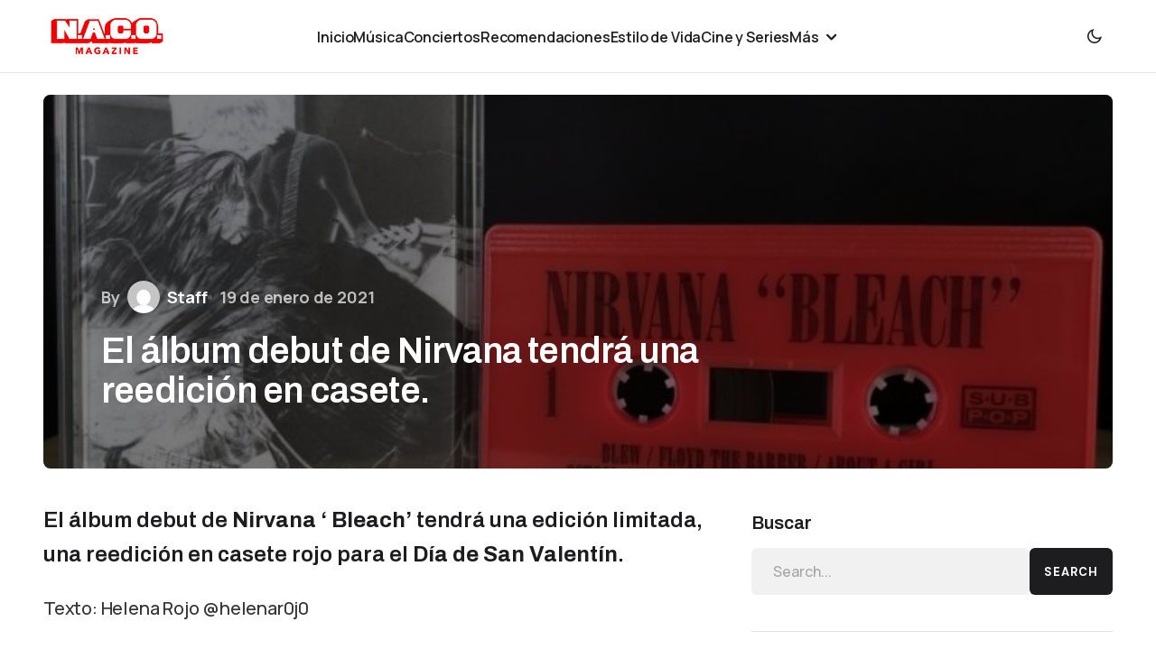

--- FILE ---
content_type: text/html; charset=UTF-8
request_url: https://nacomagazine.com/musica/el-album-debut-de-nirvana-tendra-una-reedicion-en-casete/
body_size: 40716
content:
<!doctype html>
<html lang="es">
<head>
	<meta charset="UTF-8" />
	<meta name="viewport" content="width=device-width, initial-scale=1" />
	<link rel="profile" href="https://gmpg.org/xfn/11" />

	<style id="jetpack-boost-critical-css">@media all{:root{--swiper-theme-color:#007aff}.jp-carousel-overlay .swiper-container{margin-left:auto;margin-right:auto;position:relative;overflow:hidden;list-style:none;padding:0;z-index:1}.jp-carousel-overlay .swiper-wrapper{position:relative;width:100%;height:100%;z-index:1;display:flex;box-sizing:content-box}.jp-carousel-overlay .swiper-wrapper{transform:translate3d(0,0,0)}:root{--swiper-navigation-size:44px}.jp-carousel-overlay .swiper-button-next,.jp-carousel-overlay .swiper-button-prev{position:absolute;top:50%;width:calc(var(--swiper-navigation-size)/44*27);height:var(--swiper-navigation-size);margin-top:calc(0px - (var(--swiper-navigation-size)/ 2));z-index:10;display:flex;align-items:center;justify-content:center;color:var(--swiper-navigation-color,var(--swiper-theme-color))}.jp-carousel-overlay .swiper-button-next:after,.jp-carousel-overlay .swiper-button-prev:after{font-family:swiper-icons;font-size:var(--swiper-navigation-size);text-transform:none!important;letter-spacing:0;text-transform:none;font-variant:initial;line-height:1}.jp-carousel-overlay .swiper-button-prev{left:10px;right:auto}.jp-carousel-overlay .swiper-button-prev:after{content:"prev"}.jp-carousel-overlay .swiper-button-next{right:10px;left:auto}.jp-carousel-overlay .swiper-button-next:after{content:"next"}.jp-carousel-overlay .swiper-pagination{position:absolute;text-align:center;transform:translate3d(0,0,0);z-index:10}:root{--jp-carousel-primary-color:#fff;--jp-carousel-primary-subtle-color:#999;--jp-carousel-bg-color:#000;--jp-carousel-bg-faded-color:#222}.jp-carousel-overlay .swiper-button-next,.jp-carousel-overlay .swiper-button-prev{background-image:none}.jp-carousel-wrap *{line-height:inherit}.jp-carousel-wrap.swiper-container{height:auto;width:100vw}.jp-carousel-overlay .swiper-button-next,.jp-carousel-overlay .swiper-button-prev{opacity:.5;height:initial;width:initial;padding:20px 40px;background-image:none}.jp-carousel-overlay .swiper-button-next:after,.jp-carousel-overlay .swiper-button-prev:after{content:none}.jp-carousel-overlay .swiper-button-next svg,.jp-carousel-overlay .swiper-button-prev svg{height:30px;width:28px;background:var(--jp-carousel-bg-color);border-radius:4px}.jp-carousel-overlay{font-family:"Helvetica Neue",sans-serif!important;z-index:2147483647;overflow-x:hidden;overflow-y:auto;direction:ltr;position:fixed;top:0;right:0;bottom:0;left:0;background:var(--jp-carousel-bg-color)}.jp-carousel-overlay *{box-sizing:border-box}.jp-carousel-overlay h2:before,.jp-carousel-overlay h3:before{content:none;display:none}.jp-carousel-overlay .swiper-container .swiper-button-prev{left:0;right:auto}.jp-carousel-overlay .swiper-container .swiper-button-next{right:0;left:auto}.jp-carousel-container{display:grid;grid-template-rows:1fr 64px;height:100%}.jp-carousel-info{display:flex;flex-direction:column;text-align:left!important;-webkit-font-smoothing:subpixel-antialiased!important;z-index:100;background-color:var(--jp-carousel-bg-color);opacity:1}.jp-carousel-info-footer{position:relative;background-color:var(--jp-carousel-bg-color);height:64px;display:flex;align-items:center;justify-content:space-between;width:100vw}.jp-carousel-info-extra{display:none;background-color:var(--jp-carousel-bg-color);padding:35px;width:100vw;border-top:1px solid var(--jp-carousel-bg-faded-color)}.jp-carousel-title-and-caption{margin-bottom:15px}.jp-carousel-photo-info{left:0!important;width:100%!important}.jp-carousel-comments-wrapper{padding:0;width:100%!important;display:none}.jp-carousel-close-hint{letter-spacing:0!important;position:fixed;top:20px;right:30px;padding:10px;text-align:right;width:45px;height:45px;z-index:15;color:var(--jp-carousel-primary-color)}.jp-carousel-close-hint svg{padding:3px 2px;background:var(--jp-carousel-bg-color);border-radius:4px}.jp-carousel-pagination-container{flex:1;margin:0 15px 0 35px}.jp-carousel-pagination,.jp-swiper-pagination{color:var(--jp-carousel-primary-color);font-size:15px;font-weight:400;white-space:nowrap;display:none;position:static!important}.jp-carousel-pagination-container .swiper-pagination{text-align:left;line-height:8px}.jp-carousel-pagination{padding-left:5px}.jp-carousel-info-footer .jp-carousel-photo-title-container{flex-basis:50vw;flex:4;justify-content:center;overflow:hidden;margin:0}.jp-carousel-photo-caption,.jp-carousel-photo-title{background:0 0!important;border:none!important;display:inline-block;font:normal 20px/1.3em"Helvetica Neue",sans-serif;line-height:normal;letter-spacing:0!important;margin:0 0 10px 0;padding:0;overflow:hidden;text-shadow:none!important;text-transform:none!important;color:var(--jp-carousel-primary-color)}.jp-carousel-info-footer .jp-carousel-photo-caption{text-align:center;font-size:15px;white-space:nowrap;color:var(--jp-carousel-primary-subtle-color);margin:0;text-overflow:ellipsis}.jp-carousel-photo-title{font-size:32px;margin-bottom:2px}.jp-carousel-photo-description{color:var(--jp-carousel-primary-subtle-color);font-size:16px;margin:25px 0;width:100%}.jp-carousel-photo-description{overflow:hidden;overflow-wrap:break-word}.jp-carousel-caption{font-size:14px;font-weight:400;margin:0}.jp-carousel-image-meta{color:var(--jp-carousel-primary-color);font-size:13px;font:12px/1.4"Helvetica Neue",sans-serif!important;width:100%;display:none}.jp-carousel-image-meta ul{margin:0!important;padding:0!important;list-style:none!important}a.jp-carousel-image-download{display:inline-block;clear:both;color:var(--jp-carousel-primary-subtle-color);line-height:1;font-weight:400;font-size:14px;text-decoration:none}a.jp-carousel-image-download svg{display:inline-block;vertical-align:middle;margin:0 3px;padding-bottom:2px}#jp-carousel-loading-overlay{display:none;position:fixed;top:0;bottom:0;left:0;right:0}#jp-carousel-loading-wrapper{display:flex;align-items:center;justify-content:center;height:100vh;width:100vw}#jp-carousel-library-loading,#jp-carousel-library-loading:after{border-radius:50%;width:40px;height:40px}#jp-carousel-library-loading{float:left;margin:22px 0 0 10px;font-size:10px;position:relative;text-indent:-9999em;border-top:8px solid rgb(255 255 255/.2);border-right:8px solid rgb(255 255 255/.2);border-bottom:8px solid rgb(255 255 255/.2);border-left:8px solid var(--jp-carousel-primary-color);-webkit-transform:translateZ(0);-ms-transform:translateZ(0);transform:translateZ(0)}.jp-carousel-info-content-wrapper{max-width:800px;margin:auto}.jp-carousel-photo-icons-container{flex:1;display:block;text-align:right;margin:0 20px 0 30px;white-space:nowrap}.jp-carousel-icon-btn{padding:16px;text-decoration:none;border:none;background:0 0;display:inline-block;height:64px}.jp-carousel-icon{border:none;display:inline-block;line-height:0;font-weight:400;font-style:normal;border-radius:4px;width:31px;padding:4px 3px 3px}.jp-carousel-icon svg{display:inline-block}.jp-carousel-overlay rect{fill:var(--jp-carousel-primary-color)}@media only screen and (max-width:760px){.jp-carousel-overlay .swiper-container .swiper-button-next,.jp-carousel-overlay .swiper-container .swiper-button-prev{display:none!important}.jp-carousel-image-meta{float:none!important;width:100%!important;-moz-box-sizing:border-box;-webkit-box-sizing:border-box;box-sizing:border-box;margin-left:0}.jp-carousel-close-hint{font-size:26px!important;position:fixed!important;top:10px;right:10px}.jp-carousel-wrap{background-color:var(--jp-carousel-bg-color)}.jp-carousel-caption{overflow:visible!important}.jp-carousel-info-footer .jp-carousel-photo-title-container{display:none}.jp-carousel-photo-icons-container{margin:0 10px 0 0;white-space:nowrap}.jp-carousel-icon-btn{padding-left:20px}.jp-carousel-pagination{padding-left:5px}.jp-carousel-pagination-container{margin-left:25px}}}@media all{#jp-relatedposts{display:none;padding-top:1em;margin:1em 0;position:relative;clear:both}.jp-relatedposts:after{content:"";display:block;clear:both}#jp-relatedposts h3.jp-relatedposts-headline{margin:0 0 1em 0;display:inline-block;float:left;font-size:9pt;font-weight:700;font-family:inherit}#jp-relatedposts h3.jp-relatedposts-headline em:before{content:"";display:block;width:100%;min-width:30px;border-top:1px solid #dcdcde;border-top:1px solid rgb(0 0 0/.2);margin-bottom:1em}#jp-relatedposts h3.jp-relatedposts-headline em{font-style:normal;font-weight:700}figure.wp-block-gallery.has-nested-images{align-items:normal}.wp-block-gallery.has-nested-images figure.wp-block-image:not(#individual-image){margin:0;width:calc(50% - var(--wp--style--unstable-gallery-gap,16px)/ 2)}.wp-block-gallery.has-nested-images figure.wp-block-image{box-sizing:border-box;display:flex;flex-direction:column;flex-grow:1;justify-content:center;max-width:100%;position:relative}.wp-block-gallery.has-nested-images figure.wp-block-image img{display:block;height:auto;max-width:100%!important;width:auto}.wp-block-gallery.has-nested-images.is-cropped figure.wp-block-image:not(#individual-image){align-self:inherit}.wp-block-gallery.has-nested-images.is-cropped figure.wp-block-image:not(#individual-image) img{flex:1 0 0%;height:100%;object-fit:cover;width:100%}@media (min-width:600px){.wp-block-gallery.has-nested-images.columns-default figure.wp-block-image:not(#individual-image){width:calc(33.33% - var(--wp--style--unstable-gallery-gap,16px)*.66667)}.wp-block-gallery.has-nested-images.columns-default figure.wp-block-image:not(#individual-image):first-child:last-child{width:100%}}.wp-block-group{box-sizing:border-box}.wp-block-image img{box-sizing:border-box;height:auto;max-width:100%;vertical-align:bottom}ul{box-sizing:border-box}.entry-content{counter-reset:footnotes}.screen-reader-text{border:0;clip:rect(1px,1px,1px,1px);clip-path:inset(50%);height:1px;margin:-1px;overflow:hidden;padding:0;position:absolute;width:1px;word-wrap:normal!important}html :where(img[class*=wp-image-]){height:auto;max-width:100%}:where(figure){margin:0 0 1em}:root{--cs-header-initial-height:80px;--cs-header-height:80px;--cs-header-border-width:1px;--cs-offcanvas-width:100%;--cs-entry-content-width:1056px;--cs-entry-content-medium-width:800px;--cs-thumbnail-border-radius:8px;--cs-button-border-radius:26px;--cs-avatar-border-radius:50%;--cs-underline-bg-position:left 98%}@media (min-width:576px){:root{--cs-offcanvas-width:432px}}:root,[data-scheme=light]{--cs-site-background:var(--cs-light-site-background,#FFFFFF);--cs-layout-background:var(--cs-light-layout-background,#F1F1F1);--cs-color-primary:var(--cs-light-primary-color,#1D1D1D);--cs-color-secondary:var(--cs-light-secondary-color,#6E6E6E);--cs-color-accent:var(--cs-light-accent-color,#0D6EFF);--cs-color-border:var(--cs-light-border-color,#E4E4E4);--cs-color-input:var(--cs-light-input-background);--cs-color-input-contrast:var(--cs-light-input-color);--cs-color-button:var(--cs-light-button-background,#1D1D1D);--cs-color-button-contrast:var(--cs-light-button-color,#FFFFFF);--cs-color-button-secondary-contrast:var(--cs-light-secondary-button-color,#1D1D1D);--cs-color-overlay-background:var(--cs-light-overlay-background-rgb,#000000);--cs-color-meta-separator:#D2D2D2}[data-scheme=inverse]{--cs-color-primary:#FFFFFF;--cs-color-secondary:#FFFFFF;--cs-color-border:#494949}[data-scheme]{color:var(--cs-color-primary)}@font-face{font-family:cs-icons;font-weight:400;font-style:normal;font-display:swap}[class*=" cs-icon-"],[class^=cs-icon-]{font-family:cs-icons!important;speak:none;font-style:normal;font-weight:400;font-variant:normal;text-transform:none;line-height:1;-webkit-font-smoothing:antialiased;-moz-osx-font-smoothing:grayscale}.cs-icon-menu1:before{content:""}.cs-icon-dark-mode:before{content:""}.cs-icon-light-mode:before{content:""}.cs-icon-x:before{content:""}.cs-icon-chevron-up:before{content:""}*,::after,::before{box-sizing:border-box}html{font-family:sans-serif;line-height:1.15;-webkit-text-size-adjust:100%}aside,figure,header,main,nav{display:block}body{margin:0;font-family:-apple-system,BlinkMacSystemFont,"Segoe UI",Roboto,"Helvetica Neue",Arial,"Noto Sans",sans-serif,"Apple Color Emoji","Segoe UI Emoji","Segoe UI Symbol","Noto Color Emoji";font-size:1rem;font-weight:400;line-height:1.5;text-align:left;background-color:#fff;color:#000}h1,h2,h3{margin-top:0;margin-bottom:1rem}p{margin-top:0;margin-bottom:1rem}ul{margin-top:0;margin-bottom:1rem}ul ul{margin-bottom:0}strong{font-weight:bolder}a{color:var(--cs-color-secondary);text-decoration:underline;background-color:#fff0}figure{margin:0 0 1rem}img{vertical-align:middle;border-style:none}svg{overflow:hidden;vertical-align:middle}button{border-radius:0}button,input{margin:0;font-family:inherit;font-size:inherit;line-height:inherit}button,input{overflow:visible}button{text-transform:none}[type=submit],button{-webkit-appearance:button}[type=search]{outline-offset:-2px;-webkit-appearance:none}.screen-reader-text{display:none}html{-webkit-font-smoothing:antialiased;-moz-osx-font-smoothing:grayscale;font-size:16px;font-family:var(--cs-font-base-family)}@media (min-width:992px){html{scrollbar-gutter:stable}}body{font-family:var(--cs-font-base-family),sans-serif;font-size:var(--cs-font-base-size);font-weight:var(--cs-font-base-weight);font-style:var(--cs-font-base-style);line-height:var(--cs-font-base-line-height);letter-spacing:var(--cs-font-base-letter-spacing)}h1,h2,h3{margin-top:0;margin-bottom:1rem;word-wrap:break-word;color:var(--cs-color-primary);font-family:var(--cs-font-headings-family),sans-serif;font-weight:var(--cs-font-headings-weight);text-transform:var(--cs-font-headings-text-transform);line-height:var(--cs-font-headings-line-height);letter-spacing:var(--cs-font-headings-letter-spacing)}h1{font-size:1.75rem}@media (min-width:768px){h1{font-size:2rem}}@media (min-width:992px){h1{font-size:2.5rem}}@media (min-width:1660px){h1{font-size:var(--cs-heading-1-font-size)}}h2{font-size:1.5rem}@media (min-width:768px){h2{font-size:1.75rem}}@media (min-width:992px){h2{font-size:2rem}}@media (min-width:1660px){h2{font-size:var(--cs-heading-2-font-size)}}h3{font-size:1.25rem}@media (min-width:768px){h3{font-size:1.5rem}}@media (min-width:992px){h3{font-size:1.75rem}}@media (min-width:1660px){h3{font-size:var(--cs-heading-3-font-size)}}.cs-main-content .entry-content>:last-child:after{content:"";clear:both;display:table}.cs-main-content .entry-content>:not(.wp-block-heading){margin-top:32px;margin-bottom:32px}@media (min-width:576px){.cs-main-content .entry-content>:not(.wp-block-heading){margin-top:32px;margin-bottom:32px}}.cs-main-content .entry-content>:not(.wp-block-heading):first-child{margin-top:0}.cs-main-content .entry-content>:not(.wp-block-heading):last-child{margin-bottom:0}.cs-main-content .entry-content .wp-block-heading{margin-bottom:16px}.cs-main-content .entry-content .wp-block-heading+*{margin-top:16px}.entry-content{line-height:var(--cs-font-post-content-line-height);color:var(--cs-color-primary)}[data-scheme=light] .entry-content{--cs-color-entry-content:#343434;color:var(--cs-color-entry-content)}.entry-content strong{color:var(--cs-color-primary)}.entry-content h2,.entry-content h3{color:var(--cs-color-primary)}.wp-block-image img{border-radius:var(--cs-thumbnail-border-radius)}.wp-block-gallery.has-nested-images{display:flex}.wp-block-gallery.has-nested-images img{border-radius:var(--cs-thumbnail-border-radius)}.cs-entry__overlay{position:relative}.cs-overlay-background{display:flex;flex-direction:column;position:relative}.cs-overlay-background:after{background:rgba(var(--cs-color-overlay-background),.1);border-radius:var(--cs-thumbnail-border-radius);content:"";position:absolute;left:0;top:0;right:0;bottom:0;opacity:1}.cs-overlay-content{padding:10px}.cs-overlay-content a{position:relative;z-index:2}.cs-overlay-ratio{position:relative;display:flex;flex-direction:column}.cs-overlay-ratio:not(.cs-ratio-original) .cs-overlay-background{position:absolute;left:0;top:0;right:0;bottom:0;width:100%;height:100%;overflow:hidden}.cs-overlay-ratio:not(.cs-ratio-original) .cs-overlay-background img{width:100%;height:100%;object-fit:cover}.cs-overlay-ratio:not(.cs-ratio-original):before{content:"";display:table;box-sizing:border-box;width:0}.cs-overlay-ratio:not(.cs-ratio-original) .cs-overlay-content{flex:1 0 100%;width:100%}.cs-ratio-landscape-3-2:before{padding-bottom:66.66667%}.cs-entry__overlay .cs-overlay-background img{transform:scale(1)}.cs-entry__inner.cs-overlay-content:not(:first-child){margin-top:0}:root,[data-scheme=light]{--cs-color-placeholder:#a5a5a5}button{background-color:var(--cs-color-button);color:var(--cs-color-button-contrast);position:relative;display:inline-flex;align-items:center;justify-content:center;text-decoration:none;border:none;box-shadow:none;overflow:hidden;font-family:var(--cs-font-primary-family),sans-serif;font-size:var(--cs-font-primary-size);line-height:var(--cs-font-primary-line-height);font-weight:var(--cs-font-primary-weight);font-style:var(--cs-font-primary-style);letter-spacing:var(--cs-font-primary-letter-spacing);text-transform:var(--cs-font-primary-text-transform);padding:.9375rem 1.5rem .9375rem 1.5rem;border-radius:var(--cs-button-border-radius)}input[type=search]{display:block;width:100%;background-color:var(--cs-color-input,var(--cs-site-background));color:var(--cs-color-input-contrast,var(--cs-color-primary));line-height:var(--cs-font-input-line-height);box-shadow:none;padding:.9375rem 1.5rem;border-radius:var(--cs-button-border-radius);font-family:var(--cs-font-input-family),sans-serif;font-size:var(--cs-font-input-size);font-weight:var(--cs-font-input-weight);font-style:var(--cs-font-input-style);line-height:var(--cs-font-input-line-height);letter-spacing:var(--cs-font-input-letter-spacing);text-transform:var(--cs-font-input-text-transform);width:100%;min-height:52px;margin:0;outline:0;appearance:none;border:none;background-color:var(--cs-layout-background)}input[type=search]::placeholder{color:var(--cs-color-placeholder)}input[type=search]::-webkit-search-cancel-button,input[type=search]::-webkit-search-results-button{display:none}.is-style-cs-about{padding:2.5rem;background:var(--cs-layout-background);border-radius:var(--cs-thumbnail-border-radius)}.is-style-cs-about .wp-block-image img{border-radius:0}body{background:var(--cs-site-background);overflow-x:hidden;-moz-osx-font-smoothing:grayscale;-webkit-font-smoothing:antialiased;--cs-wpadminbar-height:0px}.cs-site,.cs-site-inner{min-height:calc(100vh - var(--cs-wpadminbar-height))}.cs-container{width:100%;padding-right:24px;padding-left:24px;margin-right:auto;margin-left:auto;max-width:var(--cs-mobile-container,576px)}@media (min-width:768px){.cs-container{max-width:var(--cs-tablet-container,992px)}}@media (min-width:992px){.cs-container{max-width:var(--cs-laptop-container,1200px)}}@media (min-width:1200px){.cs-container{max-width:var(--cs-desktop-container,1648px)}}@media (min-width:992px) and (max-width:1199.98px){.cs-container{padding-right:3rem;padding-left:3rem}}@media (min-width:1200px) and (max-width:1659.98px){.cs-container{padding-right:3rem;padding-left:3rem}}.cs-site-content{margin-top:1.5rem;margin-bottom:4rem}@media (min-width:768px){.cs-site-content{margin-bottom:6rem}}@media (min-width:992px){.cs-site-content{margin-bottom:6.5rem}}.cs-site-inner{display:flex;flex-direction:column}.cs-site-inner>*{flex:0 0 auto}.cs-site-inner main{flex:1 0 auto}.cs-header-before{height:var(--cs-header-initial-height)}.cs-header-before+.cs-header{margin-top:calc(0px - var(--cs-header-initial-height))}.cs-header{position:relative;width:100%;background:var(--cs-site-background);z-index:10}.cs-header:after{content:"";display:block;width:100%;height:var(--cs-header-border-width);background-color:var(--cs-color-border)}.cs-header__inner{display:flex;justify-content:space-between;align-items:stretch;min-height:var(--cs-header-height)}.cs-header__inner-mobile{display:flex;min-height:var(--cs-header-height)}@media (min-width:992px){.cs-header__inner-mobile{display:none}}.cs-header__inner-desktop{display:none;min-height:var(--cs-header-initial-height)}.cs-header__inner-desktop .cs-header__logo img{max-height:calc(var(--cs-header-initial-height) - 20px)}@media (min-width:992px){.cs-header__inner-desktop{display:flex}}.cs-header__col{display:flex;align-items:center;flex:1}.cs-header__col.cs-col-left{justify-content:flex-start}.cs-header__col.cs-col-left:not(:only-child){padding-left:0;padding-right:20px}.cs-header__col.cs-col-center{flex:initial;justify-content:center}.cs-header__col.cs-col-center:not(:only-child){padding:0 20px}.cs-header__inner-mobile .cs-header__col.cs-col-center{padding:0}.cs-header__col.cs-col-right{justify-content:flex-end}.cs-header__col.cs-col-right:not(:only-child){padding-left:20px;padding-right:0}.cs-header__offcanvas-toggle{display:flex;flex-direction:column}.cs-header__offcanvas-toggle .cs-icon{font-size:1.5em}.cs-header__logo{display:block;color:var(--cs-color-primary);white-space:nowrap;text-decoration:none;font-family:var(--cs-font-main-logo-family),sans-serif;font-size:var(--cs-font-main-logo-size);font-weight:var(--cs-font-main-logo-weight);font-style:var(--cs-font-main-logo-style);letter-spacing:var(--cs-font-main-logo-letter-spacing);text-transform:var(--cs-font-main-logo-text-transform)}.cs-header__logo.cs-logo-dark{display:none}.cs-header__logo img{display:block;max-width:inherit;max-height:calc(var(--cs-header-height) - 20px)}.cs-header__nav{align-self:stretch}.cs-header__nav-inner{display:flex;align-items:center;height:100%;gap:2rem;margin:0;padding:0;list-style:none}.cs-header__nav-inner li{position:relative}.cs-header__nav-inner li.menu-item-has-children>a:after{content:"";margin-left:4px;font-family:cs-icons;font-size:1.125rem;line-height:1;color:var(--cs-color-primary)}.cs-header__nav-inner>li{height:calc(100% + var(--cs-header-border-width))}.cs-header__nav-inner>li:not(.menu-item-has-children):after{content:"";width:100%;height:3px;background-color:var(--cs-color-accent);position:absolute;bottom:0;left:0;transform:translateY(1px) scaleX(0);transform-origin:bottom right}.cs-header__nav-inner>li>a{font-family:var(--cs-font-menu-family),sans-serif;font-size:var(--cs-font-menu-size);line-height:var(--cs-font-menu-line-height);font-weight:var(--cs-font-menu-weight);font-style:var(--cs-font-menu-style);letter-spacing:var(--cs-font-menu-letter-spacing);text-transform:var(--cs-font-menu-text-transform);position:relative;display:flex;align-items:center;height:100%;white-space:nowrap;color:var(--cs-color-primary);text-decoration:none}.cs-header__nav-inner>li>a>span{padding-top:.25em;display:inline;padding-bottom:.125em;background:linear-gradient(to right,currentColor 0,currentColor 98%);background-size:0 1px;background-repeat:no-repeat;background-position:var(--cs-underline-bg-position);color:var(--cs-color-primary);text-decoration:none}.cs-header__nav-inner>li.menu-item-has-children>.sub-menu{top:-9999px;left:0;z-index:11;opacity:0;visibility:hidden}.cs-header__nav-inner>li.menu-item-has-children>a:after{content:"";margin-top:.125rem}.cs-header__nav-inner .sub-menu{position:absolute;display:block;margin:0;padding:.5rem 0;text-align:left;list-style:none;background-color:var(--cs-color-submenu-background,var(--cs-site-background));border-radius:var(--cs-thumbnail-border-radius);box-shadow:0 0 25px 0 rgb(0 0 0/.08)}.cs-header__nav-inner .sub-menu>li{padding:0}.cs-header__nav-inner .sub-menu>li a{display:flex;flex-wrap:nowrap;align-items:center;justify-content:space-between;gap:.5rem;min-width:200px;padding:.625rem 1.25rem;color:var(--cs-color-primary);text-decoration:none;font-family:var(--cs-font-submenu-family),sans-serif;font-size:var(--cs-font-submenu-size);line-height:var(--cs-font-submenu-line-height);font-weight:var(--cs-font-submenu-weight);font-style:var(--cs-font-submenu-style);letter-spacing:var(--cs-font-submenu-letter-spacing);text-transform:var(--cs-font-submenu-text-transform)}.cs-navbar-smart-enabled .cs-header{position:sticky;top:calc(var(--cs-wpadminbar-height) - var(--cs-header-height) - var(--cs-header-border-width))}.cs-footer__logo{display:block;white-space:nowrap;font-family:var(--cs-font-footer-logo-family),sans-serif;font-size:var(--cs-font-footer-logo-size);font-weight:var(--cs-font-footer-logo-weight);font-style:var(--cs-font-footer-logo-style);letter-spacing:var(--cs-font-footer-logo-letter-spacing);text-transform:var(--cs-font-footer-logo-text-transform);color:var(--cs-color-primary);text-decoration:none}.cs-footer__logo img{display:block;max-width:inherit;width:auto;max-height:60px}.cs-footer__logo.cs-logo-dark{display:none}.entry-content{font-family:var(--cs-font-post-content-family),sans-serif;font-weight:var(--cs-font-post-content-weight);font-size:var(--cs-font-post-content-size);letter-spacing:var(--cs-font-post-content-letter-spacing);line-height:var(--cs-font-post-content-line-height)}.entry-content:after,.entry-content:before{content:"";display:table;clear:both}@media (max-width:767.98px){.entry-content{font-size:1.125rem}}.entry-content a:not([class],.wp-block-post-terms>a,.wp-block-latest-posts a,.wp-block-categories a,.wp-block-archives-list a,.wp-block-cover a,.wp-block-calendar a,.wp-block-comment-reply-link a,.wp-block-comment-author-name a,.wp-block-comment-date a){display:inline;padding-bottom:.0625em;background:linear-gradient(to right,currentColor 0,currentColor 98%);background-size:100% 1px;background-repeat:no-repeat;background-position:var(--cs-underline-bg-position);color:var(--cs-color-accent);text-decoration:none}@media (min-width:992px){.single .cs-entry__container{display:grid;grid-template-columns:minmax(0,var(--cs-entry-content-width));justify-content:center}}@media (min-width:992px) and (max-width:1199.98px){.single .cs-entry__content-wrap{max-width:100%}}@media (min-width:1660px){.single .cs-entry__content-wrap{max-width:var(--cs-entry-content-width)}}@media (min-width:992px){.single .entry-content{max-width:100%;margin-left:auto;margin-right:auto}}@media (min-width:1660px){.single .entry-content{max-width:var(--cs-entry-content-medium-width);margin-left:auto;margin-right:auto}}@media (min-width:992px) and (max-width:1199.98px){.single .entry-content>:not(.alignwide,.alignfull){margin-left:24px;margin-right:24px}}@media (min-width:1200px) and (max-width:1659.98px){.single .entry-content>:not(.alignwide,.alignfull){margin-left:48px;margin-right:48px}}@media (min-width:1440px) and (max-width:1659.99px){.single .entry-content>:not(.alignwide,.alignfull){max-width:var(--cs-entry-content-medium-width);margin-left:auto;margin-right:auto}}.cs-sidebar__area{margin:0 auto}.cs-sidebar-enabled .cs-sidebar__area{order:2}@media (min-width:768px){.cs-sidebar__area{margin:initial}}@media (min-width:992px){.cs-sidebar__area{margin:initial}.cs-sidebar-right .cs-sidebar__area{order:2}}.cs-sidebar__inner{column-count:1;column-gap:40px}.cs-sidebar__inner .widget{break-inside:avoid}@media (min-width:768px){.cs-sidebar__inner{column-count:2}}@media (min-width:992px){.cs-sidebar__inner{column-count:1}}.cs-sidebar__area .widget:not(:last-child){margin-bottom:40px;padding-bottom:40px;border-bottom:1px solid var(--cs-color-border)}@supports (position:sticky) or (position:-webkit-sticky){@media (min-width:992px){.cs-sticky-sidebar-enabled.cs-stick-last .cs-sidebar__inner{display:flex;flex-direction:column;height:100%}}}.cs-main-content{position:relative;display:grid;grid-auto-flow:row;row-gap:3rem;grid-template-columns:minmax(0,1fr);margin-top:2.5rem}@media (min-width:992px){.cs-main-content{margin-top:3rem;column-gap:48px}}@media (min-width:1660px){.cs-main-content{margin-top:4rem;column-gap:56px}}.cs-sidebar-right .cs-main-content{grid-template-columns:minmax(0,1fr)}@media (min-width:992px){.cs-sidebar-right .cs-main-content{grid-template-columns:minmax(0,1fr) 360px}}@media (min-width:1200px){.cs-sidebar-right .cs-main-content{grid-template-columns:minmax(0,1fr) 400px}}@media (min-width:1660px){.cs-sidebar-right .cs-main-content{grid-template-columns:minmax(0,1fr) 488px}}.cs-content-area{position:relative;font-size:var(--cs-font-post-content-size)}.cs-sidebar-enabled .cs-content-area{order:1}@media (min-width:992px){.cs-sidebar-right .cs-content-area{order:1}}.cs-search__form .cs-search__group{position:relative;display:flex;flex-direction:row;gap:.5rem}@media (max-width:575.98px){.cs-search__form .cs-search__group{flex-direction:column;gap:1rem}}.cs-search__form .cs-search__input{width:100%;outline:0;appearance:none;border:none;display:block;width:100%;background-color:var(--cs-color-input,var(--cs-site-background));color:var(--cs-color-input-contrast,var(--cs-color-primary));line-height:var(--cs-font-input-line-height);box-shadow:none;padding:.9375rem 1.5rem;border-radius:var(--cs-button-border-radius);background:var(--cs-layout-background)}.cs-search__form .cs-search__submit{min-height:52px;background-color:var(--cs-color-button);color:var(--cs-color-button-contrast);position:relative;display:inline-flex;align-items:center;justify-content:center;text-decoration:none;border:none;box-shadow:none;overflow:hidden;font-family:var(--cs-font-primary-family),sans-serif;font-size:var(--cs-font-primary-size);line-height:var(--cs-font-primary-line-height);font-weight:var(--cs-font-primary-weight);font-style:var(--cs-font-primary-style);letter-spacing:var(--cs-font-primary-letter-spacing);text-transform:var(--cs-font-primary-text-transform);padding:.9375rem 1.5rem;border-radius:var(--cs-button-border-radius)}@media (max-width:575.98px){.cs-search__form .cs-search__submit{width:100%}}body{counter-reset:number-post}.cs-entry__content{position:relative;width:100%;max-width:var(--cs-entry-content-width);margin-left:auto;margin-right:auto}.cs-entry__thumbnail img{width:100%;border-radius:var(--cs-thumbnail-border-radius)}.cs-entry__thumbnail .cs-overlay-background:after{opacity:0;background:rgba(var(--cs-color-overlay-background),.1)}.cs-entry__title{margin-top:0;margin-bottom:0;font-family:var(--cs-font-entry-title-family),sans-serif;line-height:var(--cs-font-entry-title-line-height);font-weight:var(--cs-font-entry-title-weight);letter-spacing:var(--cs-font-entry-title-letter-spacing);font-size:var(--cs-entry-title-font-size,1.5rem)}.cs-entry__title:not(:first-child){margin-top:.75rem}@media (min-width:768px){.cs-entry__title:not(:first-child){margin-top:.875rem}}@media (max-width:991.98px){.cs-overlay-content{display:flex;flex-direction:column;height:100%}}@media (max-width:991.98px){.cs-overlay-content .cs-entry__title{margin-top:auto}.cs-overlay-content .cs-entry__title:not(:first-child){padding-top:1rem}}.cs-entry__header{position:relative}.cs-entry__header .cs-entry__overlay{flex-direction:row;align-items:stretch}@media (min-width:992px){.cs-entry__header .cs-entry__overlay{align-items:flex-end}}.cs-entry__header .cs-entry__overlay:before{padding-bottom:100%;min-height:380px}@media (min-width:576px){.cs-entry__header .cs-entry__overlay:before{padding-bottom:60%}}@media (min-width:768px){.cs-entry__header .cs-entry__overlay:before{padding-bottom:50%}}@media (min-width:992px){.cs-entry__header .cs-entry__overlay:before{padding-bottom:35%}}.cs-entry__header .cs-entry__overlay .cs-overlay-background img:last-child{display:none}@media (min-width:576px){.cs-entry__header .cs-entry__overlay .cs-overlay-background img:first-child{display:none}.cs-entry__header .cs-entry__overlay .cs-overlay-background img:last-child{display:block}}.cs-entry__header .cs-overlay-background:after{opacity:1;background:rgba(var(--cs-color-overlay-background),.5)}.cs-entry__header .cs-entry__content{margin:0;padding:2rem}@media (max-width:991.98px){.cs-entry__header .cs-entry__content{height:auto;display:flex;flex-direction:column;justify-content:space-between}}@media (min-width:768px){.cs-entry__header .cs-entry__content{max-width:calc(640px + 1rem*5.75);padding:3.75rem}}@media (min-width:992px){.cs-entry__header .cs-entry__content{padding:3rem}}@media (min-width:1200px){.cs-entry__header .cs-entry__content{max-width:calc(var(--cs-entry-content-medium-width));padding:4rem}}@media (min-width:1660px){.cs-entry__header .cs-entry__content{max-width:calc(var(--cs-entry-content-medium-width) + 1rem*4*2);padding:4rem}}@media (max-width:991.98px){.cs-entry__header .cs-entry__post-meta{margin-bottom:auto}}@media (min-width:1200px){.cs-entry__header .cs-entry__post-meta{font-size:1.125rem}}@media (max-width:575.98px){.cs-entry__header .cs-entry__post-meta .cs-meta-date:not(:first-child):before{display:none}}.cs-entry__header .cs-entry__title{font-family:var(--cs-font-post-title-family),sans-serif;font-size:var(--cs-font-post-title-size);line-height:var(--cs-font-post-title-line-height);font-weight:var(--cs-font-post-title-weight);font-style:var(--cs-font-post-title-style);letter-spacing:var(--cs-font-post-title-letter-spacing);text-transform:var(--cs-font-post-title-text-transform);max-width:var(--cs-entry-content-medium-width);margin-bottom:0;word-wrap:break-word}@media (max-width:1659.98px){.cs-entry__header .cs-entry__title{font-size:2.5rem}}@media (max-width:991.98px){.cs-entry__header .cs-entry__title{font-size:2rem;line-height:1.2}}@media (max-width:767.98px){.cs-entry__header .cs-entry__title{font-size:1.75rem}}.cs-entry__header-standard{margin-top:1.5rem}@media (min-width:992px){.cs-entry__header-standard .cs-entry__title:not(:first-child){margin-top:1.25rem}}.cs-entry__post-meta{display:flex;align-items:center;flex-wrap:wrap;gap:.5rem;color:var(--cs-color-secondary);font-family:var(--cs-font-post-meta-family),sans-serif;font-size:var(--cs-font-post-meta-size);line-height:var(--cs-font-post-meta-line-height);font-weight:var(--cs-font-post-meta-weight);font-style:var(--cs-font-post-meta-style);letter-spacing:var(--cs-font-post-meta-letter-spacing);text-transform:var(--cs-font-post-meta-text-transform)}.cs-overlay-content .cs-entry__post-meta{--cs-color-meta-separator:rgba(255,255,255,0.3)}@media (max-width:575.98px){.cs-entry__post-meta{row-gap:.25rem}}.cs-entry__post-meta a{color:var(--cs-color-meta-links,var(--cs-color-secondary));font-size:inherit}.cs-entry__post-meta>*{display:flex}.cs-entry__post-meta .cs-meta-author{display:block;width:100%;margin:0}@media (min-width:576px){.cs-entry__post-meta .cs-meta-author{display:inline-flex;align-items:center;width:auto}}@media (max-width:1199.98px){.cs-entry__post-meta .cs-meta-author{font-size:.875rem}}.cs-entry__post-meta .cs-meta-author-by{display:inline;color:var(--cs-color-secondary)}.cs-overlay-content .cs-entry__post-meta .cs-meta-author-by{opacity:.7}.cs-entry__post-meta .cs-meta-author-by:after{content:" ";display:inline;margin-right:.25rem}@media (max-width:1199.98px){.cs-entry__post-meta .cs-meta-author-by:after{margin-right:.125rem}}.cs-entry__post-meta .cs-meta-author-link{display:inline-flex;align-items:center;text-decoration:none}.cs-entry__post-meta .cs-meta-author-avatar{margin-left:.25rem;margin-right:.5rem;border-radius:var(--cs-avatar-border-radius);overflow:hidden}.cs-entry__post-meta .cs-meta-author-name{display:inline-flex;align-items:center;color:var(--cs-color-primary)}.cs-overlay-content .cs-entry__post-meta .cs-meta-author-name{opacity:1}.cs-entry__post-meta .cs-meta-date{display:flex;margin:0;align-items:center;color:var(--cs-color-secondary)}@media (max-width:1199.98px){.cs-entry__post-meta .cs-meta-date{font-size:.875rem}}@media (min-width:576px){.cs-entry__post-meta .cs-meta-date:not(:first-child):before{display:inline-block;content:"";width:.3125rem;height:.3125rem;margin-right:.5rem;border-radius:50%;background:var(--cs-color-meta-separator)}}.cs-overlay-content .cs-entry__post-meta .cs-meta-date{opacity:.7}.cs-site-scheme-toggle{position:relative;display:flex;justify-content:center;align-items:center}.cs-site-scheme-toggle .cs-header__scheme-toggle-icons{width:40px;height:40px;border-radius:50%;position:relative;display:flex;justify-content:center;align-items:center}.cs-site-scheme-toggle .cs-header__scheme-toggle-icons .cs-header__scheme-toggle-icon{width:20px;height:20px;display:flex;justify-content:center;align-items:center;font-size:1.25rem}.cs-site-scheme-toggle .cs-header__scheme-toggle-icons .cs-header__scheme-toggle-icon{display:none}.cs-site-scheme-toggle .cs-header__scheme-toggle-icons .cs-header__scheme-toggle-icon.cs-icon-dark-mode{display:flex}.cs-offcanvas{position:fixed;height:calc(100% - var(--cs-wpadminbar-height));top:var(--cs-wpadminbar-height);left:calc(var(--cs-offcanvas-width)*-1);width:var(--cs-offcanvas-width);display:flex;flex-direction:column;background:var(--cs-site-background);-webkit-overflow-scrolling:touch;z-index:100;overflow:hidden;transform:translate3d(0,0,0)}@media (min-width:1200px){.cs-offcanvas{--cs-offcanvas-width:33.5rem}}.cs-offcanvas__header{display:grid;grid-template-columns:1fr 40px;align-items:center;padding:0 calc(40px*.5 - 4px) 0 24px;min-height:var(--cs-header-height);border-bottom:var(--cs-header-border-width) solid var(--cs-color-border)}@media (min-width:1200px){.cs-offcanvas__header{padding:2.5rem}}.cs-offcanvas .cs-logo{display:flex}.cs-offcanvas .cs-logo img{display:block;max-width:100%;width:auto;height:auto}.cs-offcanvas__nav{display:flex;align-items:center;justify-content:center;width:40px;height:40px}.cs-offcanvas__nav i.cs-icon{font-size:1.5rem}.cs-offcanvas .widget_nav_menu a{font-size:1.125rem;font-weight:600}.cs-offcanvas__toggle{display:flex;align-items:center}.cs-offcanvas__toggle .cs-icon{font-size:1.25rem;color:var(--cs-color-primary)}.cs-offcanvas__sidebar{flex:1;overflow-x:hidden;overflow-y:auto}.cs-offcanvas__inner{padding:24px 24px 20px 24px;display:flex;flex-direction:column;height:100%}@media (min-width:1200px){.cs-offcanvas__inner{padding:2.5rem}}.cs-offcanvas__inner .widget:not(:last-child){margin-bottom:1.5rem}.cs-offcanvas__bottombar{margin-top:auto;display:flex;justify-content:space-between;align-items:center;margin-left:-24px;margin-right:-24px;padding:20px 24px 0 24px;border-top:1px solid var(--cs-color-border)}.cs-offcanvas__scheme-toggle{position:relative;display:flex;align-items:center}.cs-site-overlay{display:none}.cs-scroll-top{opacity:0;visibility:hidden;transform:translateY(15px);position:fixed;bottom:1rem;right:1rem;z-index:9;display:flex;justify-content:center;align-items:center;border-radius:50%;background-color:#fff0;color:var(--cs-color-button-secondary-contrast);width:52px;height:52px;padding:0}@media (min-width:992px){.cs-scroll-top{bottom:2rem;right:2rem}}.cs-scroll-top:after{content:"";position:absolute;top:2px;left:2px;z-index:-1;width:48px;height:48px;border-radius:50%;background-color:var(--cs-layout-background)}.cs-scroll-top-border,.cs-scroll-top-progress{position:absolute;top:0;left:0}.cs-scroll-top-border path,.cs-scroll-top-progress path{stroke-width:2;fill:none;stroke-dasharray:153.03px,153.03px;stroke-dashoffset:0}.cs-scroll-top-border path{stroke:var(--cs-color-border)}.cs-scroll-top-progress path{stroke:var(--cs-color-accent)}.cs-scroll-top i{font-size:1.5rem}.widget{width:100%}.widget:not(:last-child){margin-bottom:3rem}.widgettitle{font-size:1.25rem}.widget_nav_menu ul{list-style:none;padding:0;margin:0}.widget_nav_menu a{display:block;padding:.625rem 0;color:var(--cs-color-primary);text-decoration:none;font-family:var(--cs-font-menu-family),sans-serif;font-size:var(--cs-font-menu-size);line-height:var(--cs-font-menu-line-height);font-weight:var(--cs-font-menu-weight);font-style:var(--cs-font-menu-style);letter-spacing:var(--cs-font-menu-letter-spacing);text-transform:var(--cs-font-menu-text-transform);font-size:1.25rem}.widget_nav_menu .menu>.menu-item:not(.menu-item-has-children)>a:after{visibility:hidden}.widget_nav_menu .menu{margin:-.5rem 0}img{max-width:100%;height:auto}:root{--swiper-theme-color:#007aff}.swiper-wrapper{position:relative;width:100%;height:100%;z-index:1;display:flex;box-sizing:content-box}.swiper-wrapper{transform:translate3d(0,0,0)}:root{--swiper-navigation-size:44px}.swiper-button-next,.swiper-button-prev{position:absolute;top:var(--swiper-navigation-top-offset,50%);width:calc(var(--swiper-navigation-size)/44*27);height:var(--swiper-navigation-size);margin-top:calc(0px - var(--swiper-navigation-size)/ 2);z-index:10;display:flex;align-items:center;justify-content:center;color:var(--swiper-navigation-color,var(--swiper-theme-color))}.swiper-button-next svg,.swiper-button-prev svg{width:100%;height:100%;object-fit:contain;transform-origin:center}.swiper-button-prev{left:var(--swiper-navigation-sides-offset,10px);right:auto}.swiper-button-next{right:var(--swiper-navigation-sides-offset,10px);left:auto}.swiper-button-prev:after{content:"prev"}.swiper-button-next{right:var(--swiper-navigation-sides-offset,10px);left:auto}.swiper-button-next:after{content:"next"}.swiper-pagination{position:absolute;text-align:center;transform:translate3d(0,0,0);z-index:10}}</style><meta name='robots' content='index, follow, max-image-preview:large, max-snippet:-1, max-video-preview:-1' />
	<style>img:is([sizes="auto" i], [sizes^="auto," i]) { contain-intrinsic-size: 3000px 1500px }</style>
	<!-- Jetpack Site Verification Tags -->
<meta name="google-site-verification" content="MpxPBEr6Nottb2eaWSuooP2ReEbfl0M4keXMLvYagEY" />

	<!-- This site is optimized with the Yoast SEO plugin v26.8 - https://yoast.com/product/yoast-seo-wordpress/ -->
	<title>El álbum debut de Nirvana tendrá una reedición en casete. - N. A. C. O. Magazine</title>
	<link rel="canonical" href="https://nacomagazine.com/musica/el-album-debut-de-nirvana-tendra-una-reedicion-en-casete/" />
	<meta property="og:locale" content="es_ES" />
	<meta property="og:type" content="article" />
	<meta property="og:title" content="El álbum debut de Nirvana tendrá una reedición en casete. - N. A. C. O. Magazine" />
	<meta property="og:description" content="El álbum debut de Nirvana &#8216; Bleach&#8217; tendrá una edición limitada, una reedición en casete rojo para el&hellip;" />
	<meta property="og:url" content="https://nacomagazine.com/musica/el-album-debut-de-nirvana-tendra-una-reedicion-en-casete/" />
	<meta property="og:site_name" content="N. A. C. O. Magazine" />
	<meta property="article:published_time" content="2021-01-19T01:49:18+00:00" />
	<meta property="article:modified_time" content="2021-01-19T02:16:37+00:00" />
	<meta property="og:image" content="https://bucket-tnq5c9.s3.amazonaws.com/wp-content/uploads/2021/01/17215903/Nirvana-Bleach-696x442-1.jpg" />
	<meta property="og:image:width" content="696" />
	<meta property="og:image:height" content="442" />
	<meta property="og:image:type" content="image/jpeg" />
	<meta name="author" content="Staff" />
	<meta name="twitter:card" content="summary_large_image" />
	<script data-jetpack-boost="ignore" type="application/ld+json" class="yoast-schema-graph">{"@context":"https://schema.org","@graph":[{"@type":"Article","@id":"https://nacomagazine.com/musica/el-album-debut-de-nirvana-tendra-una-reedicion-en-casete/#article","isPartOf":{"@id":"https://nacomagazine.com/musica/el-album-debut-de-nirvana-tendra-una-reedicion-en-casete/"},"author":{"name":"Staff","@id":"https://nacomagazine.com/#/schema/person/6e4d47a527ae8d63f6e19495e41b0077"},"headline":"El álbum debut de Nirvana tendrá una reedición en casete.","datePublished":"2021-01-19T01:49:18+00:00","dateModified":"2021-01-19T02:16:37+00:00","mainEntityOfPage":{"@id":"https://nacomagazine.com/musica/el-album-debut-de-nirvana-tendra-una-reedicion-en-casete/"},"wordCount":186,"publisher":{"@id":"https://nacomagazine.com/#organization"},"image":{"@id":"https://nacomagazine.com/musica/el-album-debut-de-nirvana-tendra-una-reedicion-en-casete/#primaryimage"},"thumbnailUrl":"https://bucket-tnq5c9.s3.amazonaws.com/wp-content/uploads/2021/01/17215903/Nirvana-Bleach-696x442-1.jpg","keywords":["Nirvana"],"articleSection":["Música"],"inLanguage":"es"},{"@type":"WebPage","@id":"https://nacomagazine.com/musica/el-album-debut-de-nirvana-tendra-una-reedicion-en-casete/","url":"https://nacomagazine.com/musica/el-album-debut-de-nirvana-tendra-una-reedicion-en-casete/","name":"El álbum debut de Nirvana tendrá una reedición en casete. - N. A. C. O. Magazine","isPartOf":{"@id":"https://nacomagazine.com/#website"},"primaryImageOfPage":{"@id":"https://nacomagazine.com/musica/el-album-debut-de-nirvana-tendra-una-reedicion-en-casete/#primaryimage"},"image":{"@id":"https://nacomagazine.com/musica/el-album-debut-de-nirvana-tendra-una-reedicion-en-casete/#primaryimage"},"thumbnailUrl":"https://bucket-tnq5c9.s3.amazonaws.com/wp-content/uploads/2021/01/17215903/Nirvana-Bleach-696x442-1.jpg","datePublished":"2021-01-19T01:49:18+00:00","dateModified":"2021-01-19T02:16:37+00:00","breadcrumb":{"@id":"https://nacomagazine.com/musica/el-album-debut-de-nirvana-tendra-una-reedicion-en-casete/#breadcrumb"},"inLanguage":"es","potentialAction":[{"@type":"ReadAction","target":["https://nacomagazine.com/musica/el-album-debut-de-nirvana-tendra-una-reedicion-en-casete/"]}]},{"@type":"ImageObject","inLanguage":"es","@id":"https://nacomagazine.com/musica/el-album-debut-de-nirvana-tendra-una-reedicion-en-casete/#primaryimage","url":"https://bucket-tnq5c9.s3.amazonaws.com/wp-content/uploads/2021/01/17215903/Nirvana-Bleach-696x442-1.jpg","contentUrl":"https://bucket-tnq5c9.s3.amazonaws.com/wp-content/uploads/2021/01/17215903/Nirvana-Bleach-696x442-1.jpg","width":696,"height":442},{"@type":"BreadcrumbList","@id":"https://nacomagazine.com/musica/el-album-debut-de-nirvana-tendra-una-reedicion-en-casete/#breadcrumb","itemListElement":[{"@type":"ListItem","position":1,"name":"Portada","item":"https://nacomagazine.com/"},{"@type":"ListItem","position":2,"name":"El álbum debut de Nirvana tendrá una reedición en casete."}]},{"@type":"WebSite","@id":"https://nacomagazine.com/#website","url":"https://nacomagazine.com/","name":"N. A. C. O. Magazine","description":"N. A. C. O. Magazine. National Advisory Coolness Organization. MÚSICA | MODA | ARTE | CONCIERTOS Lo más cool de la música y de todo lo que te gusta. #NACOMagazine #TraumaNACO","publisher":{"@id":"https://nacomagazine.com/#organization"},"alternateName":"N. A. C. O. Magazine","potentialAction":[{"@type":"SearchAction","target":{"@type":"EntryPoint","urlTemplate":"https://nacomagazine.com/?s={search_term_string}"},"query-input":{"@type":"PropertyValueSpecification","valueRequired":true,"valueName":"search_term_string"}}],"inLanguage":"es"},{"@type":"Organization","@id":"https://nacomagazine.com/#organization","name":"N. A. C. O. Magazine","alternateName":"N. A. C. O. Magazine","url":"https://nacomagazine.com/","logo":{"@type":"ImageObject","inLanguage":"es","@id":"https://nacomagazine.com/#/schema/logo/image/","url":"https://bucket-tnq5c9.s3.amazonaws.com/wp-content/uploads/2024/05/17214208/logo.png","contentUrl":"https://bucket-tnq5c9.s3.amazonaws.com/wp-content/uploads/2024/05/17214208/logo.png","width":7025,"height":3000,"caption":"N. A. C. O. Magazine"},"image":{"@id":"https://nacomagazine.com/#/schema/logo/image/"}},{"@type":"Person","@id":"https://nacomagazine.com/#/schema/person/6e4d47a527ae8d63f6e19495e41b0077","name":"Staff","image":{"@type":"ImageObject","inLanguage":"es","@id":"https://nacomagazine.com/#/schema/person/image/","url":"https://secure.gravatar.com/avatar/713b952f88e6381366b05016058e0e60dc6776822547f2a661dd972dc0c500ef?s=96&d=mm&r=g","contentUrl":"https://secure.gravatar.com/avatar/713b952f88e6381366b05016058e0e60dc6776822547f2a661dd972dc0c500ef?s=96&d=mm&r=g","caption":"Staff"},"url":"https://nacomagazine.com/author/staff/"}]}</script>
	<!-- / Yoast SEO plugin. -->


<link rel='dns-prefetch' href='//stats.wp.com' />
<link rel='dns-prefetch' href='//pagead2.googlesyndication.com' />
<link rel='dns-prefetch' href='//www.googletagmanager.com' />
<link rel='dns-prefetch' href='//fonts.googleapis.com' />
<link rel='dns-prefetch' href='//fundingchoicesmessages.google.com' />
<link href='https://fonts.gstatic.com' crossorigin rel='preconnect' />
<link rel='preconnect' href='//c0.wp.com' />
<link rel="alternate" type="application/rss+xml" title="N. A. C. O. Magazine &raquo; Feed" href="https://nacomagazine.com/feed/" />
<link rel="alternate" type="application/rss+xml" title="N. A. C. O. Magazine &raquo; Feed de los comentarios" href="https://nacomagazine.com/comments/feed/" />

<noscript><link rel='stylesheet' id='all-css-401b3ce838152b22dd69dba7c660efe7' href='https://nacomagazine.com/_jb_static/??081a27a34a' type='text/css' media='all' /></noscript><link data-media="all" onload="this.media=this.dataset.media; delete this.dataset.media; this.removeAttribute( &#039;onload&#039; );" rel='stylesheet' id='all-css-401b3ce838152b22dd69dba7c660efe7' href='https://nacomagazine.com/_jb_static/??081a27a34a' type='text/css' media="not all" />
<style id='wp-emoji-styles-inline-css'>

	img.wp-smiley, img.emoji {
		display: inline !important;
		border: none !important;
		box-shadow: none !important;
		height: 1em !important;
		width: 1em !important;
		margin: 0 0.07em !important;
		vertical-align: -0.1em !important;
		background: none !important;
		padding: 0 !important;
	}
</style>
<style id='classic-theme-styles-inline-css'>
/*! This file is auto-generated */
.wp-block-button__link{color:#fff;background-color:#32373c;border-radius:9999px;box-shadow:none;text-decoration:none;padding:calc(.667em + 2px) calc(1.333em + 2px);font-size:1.125em}.wp-block-file__button{background:#32373c;color:#fff;text-decoration:none}
</style>
<style id='jetpack-sharing-buttons-style-inline-css'>
.jetpack-sharing-buttons__services-list{display:flex;flex-direction:row;flex-wrap:wrap;gap:0;list-style-type:none;margin:5px;padding:0}.jetpack-sharing-buttons__services-list.has-small-icon-size{font-size:12px}.jetpack-sharing-buttons__services-list.has-normal-icon-size{font-size:16px}.jetpack-sharing-buttons__services-list.has-large-icon-size{font-size:24px}.jetpack-sharing-buttons__services-list.has-huge-icon-size{font-size:36px}@media print{.jetpack-sharing-buttons__services-list{display:none!important}}.editor-styles-wrapper .wp-block-jetpack-sharing-buttons{gap:0;padding-inline-start:0}ul.jetpack-sharing-buttons__services-list.has-background{padding:1.25em 2.375em}
</style>
<style id='global-styles-inline-css'>
:root{--wp--preset--aspect-ratio--square: 1;--wp--preset--aspect-ratio--4-3: 4/3;--wp--preset--aspect-ratio--3-4: 3/4;--wp--preset--aspect-ratio--3-2: 3/2;--wp--preset--aspect-ratio--2-3: 2/3;--wp--preset--aspect-ratio--16-9: 16/9;--wp--preset--aspect-ratio--9-16: 9/16;--wp--preset--color--black: #000000;--wp--preset--color--cyan-bluish-gray: #abb8c3;--wp--preset--color--white: #FFFFFF;--wp--preset--color--pale-pink: #f78da7;--wp--preset--color--vivid-red: #cf2e2e;--wp--preset--color--luminous-vivid-orange: #ff6900;--wp--preset--color--luminous-vivid-amber: #fcb900;--wp--preset--color--light-green-cyan: #7bdcb5;--wp--preset--color--vivid-green-cyan: #00d084;--wp--preset--color--pale-cyan-blue: #8ed1fc;--wp--preset--color--vivid-cyan-blue: #0693e3;--wp--preset--color--vivid-purple: #9b51e0;--wp--preset--color--blue: #59BACC;--wp--preset--color--green: #58AD69;--wp--preset--color--orange: #FFBC49;--wp--preset--color--red: #e32c26;--wp--preset--color--gray-50: #f8f9fa;--wp--preset--color--gray-100: #f8f9fb;--wp--preset--color--gray-200: #E0E0E0;--wp--preset--color--primary: #1D1D1F;--wp--preset--color--secondary: #616162;--wp--preset--color--layout: #f1f1f2;--wp--preset--color--border: #E4E4E4;--wp--preset--color--divider: #1D1D1F;--wp--preset--gradient--vivid-cyan-blue-to-vivid-purple: linear-gradient(135deg,rgba(6,147,227,1) 0%,rgb(155,81,224) 100%);--wp--preset--gradient--light-green-cyan-to-vivid-green-cyan: linear-gradient(135deg,rgb(122,220,180) 0%,rgb(0,208,130) 100%);--wp--preset--gradient--luminous-vivid-amber-to-luminous-vivid-orange: linear-gradient(135deg,rgba(252,185,0,1) 0%,rgba(255,105,0,1) 100%);--wp--preset--gradient--luminous-vivid-orange-to-vivid-red: linear-gradient(135deg,rgba(255,105,0,1) 0%,rgb(207,46,46) 100%);--wp--preset--gradient--very-light-gray-to-cyan-bluish-gray: linear-gradient(135deg,rgb(238,238,238) 0%,rgb(169,184,195) 100%);--wp--preset--gradient--cool-to-warm-spectrum: linear-gradient(135deg,rgb(74,234,220) 0%,rgb(151,120,209) 20%,rgb(207,42,186) 40%,rgb(238,44,130) 60%,rgb(251,105,98) 80%,rgb(254,248,76) 100%);--wp--preset--gradient--blush-light-purple: linear-gradient(135deg,rgb(255,206,236) 0%,rgb(152,150,240) 100%);--wp--preset--gradient--blush-bordeaux: linear-gradient(135deg,rgb(254,205,165) 0%,rgb(254,45,45) 50%,rgb(107,0,62) 100%);--wp--preset--gradient--luminous-dusk: linear-gradient(135deg,rgb(255,203,112) 0%,rgb(199,81,192) 50%,rgb(65,88,208) 100%);--wp--preset--gradient--pale-ocean: linear-gradient(135deg,rgb(255,245,203) 0%,rgb(182,227,212) 50%,rgb(51,167,181) 100%);--wp--preset--gradient--electric-grass: linear-gradient(135deg,rgb(202,248,128) 0%,rgb(113,206,126) 100%);--wp--preset--gradient--midnight: linear-gradient(135deg,rgb(2,3,129) 0%,rgb(40,116,252) 100%);--wp--preset--font-size--small: 13px;--wp--preset--font-size--medium: 20px;--wp--preset--font-size--large: 36px;--wp--preset--font-size--x-large: 42px;--wp--preset--spacing--20: 0.44rem;--wp--preset--spacing--30: 0.67rem;--wp--preset--spacing--40: 1rem;--wp--preset--spacing--50: 1.5rem;--wp--preset--spacing--60: 2.25rem;--wp--preset--spacing--70: 3.38rem;--wp--preset--spacing--80: 5.06rem;--wp--preset--shadow--natural: 6px 6px 9px rgba(0, 0, 0, 0.2);--wp--preset--shadow--deep: 12px 12px 50px rgba(0, 0, 0, 0.4);--wp--preset--shadow--sharp: 6px 6px 0px rgba(0, 0, 0, 0.2);--wp--preset--shadow--outlined: 6px 6px 0px -3px rgba(255, 255, 255, 1), 6px 6px rgba(0, 0, 0, 1);--wp--preset--shadow--crisp: 6px 6px 0px rgba(0, 0, 0, 1);}:where(.is-layout-flex){gap: 0.5em;}:where(.is-layout-grid){gap: 0.5em;}body .is-layout-flex{display: flex;}.is-layout-flex{flex-wrap: wrap;align-items: center;}.is-layout-flex > :is(*, div){margin: 0;}body .is-layout-grid{display: grid;}.is-layout-grid > :is(*, div){margin: 0;}:where(.wp-block-columns.is-layout-flex){gap: 2em;}:where(.wp-block-columns.is-layout-grid){gap: 2em;}:where(.wp-block-post-template.is-layout-flex){gap: 1.25em;}:where(.wp-block-post-template.is-layout-grid){gap: 1.25em;}.has-black-color{color: var(--wp--preset--color--black) !important;}.has-cyan-bluish-gray-color{color: var(--wp--preset--color--cyan-bluish-gray) !important;}.has-white-color{color: var(--wp--preset--color--white) !important;}.has-pale-pink-color{color: var(--wp--preset--color--pale-pink) !important;}.has-vivid-red-color{color: var(--wp--preset--color--vivid-red) !important;}.has-luminous-vivid-orange-color{color: var(--wp--preset--color--luminous-vivid-orange) !important;}.has-luminous-vivid-amber-color{color: var(--wp--preset--color--luminous-vivid-amber) !important;}.has-light-green-cyan-color{color: var(--wp--preset--color--light-green-cyan) !important;}.has-vivid-green-cyan-color{color: var(--wp--preset--color--vivid-green-cyan) !important;}.has-pale-cyan-blue-color{color: var(--wp--preset--color--pale-cyan-blue) !important;}.has-vivid-cyan-blue-color{color: var(--wp--preset--color--vivid-cyan-blue) !important;}.has-vivid-purple-color{color: var(--wp--preset--color--vivid-purple) !important;}.has-black-background-color{background-color: var(--wp--preset--color--black) !important;}.has-cyan-bluish-gray-background-color{background-color: var(--wp--preset--color--cyan-bluish-gray) !important;}.has-white-background-color{background-color: var(--wp--preset--color--white) !important;}.has-pale-pink-background-color{background-color: var(--wp--preset--color--pale-pink) !important;}.has-vivid-red-background-color{background-color: var(--wp--preset--color--vivid-red) !important;}.has-luminous-vivid-orange-background-color{background-color: var(--wp--preset--color--luminous-vivid-orange) !important;}.has-luminous-vivid-amber-background-color{background-color: var(--wp--preset--color--luminous-vivid-amber) !important;}.has-light-green-cyan-background-color{background-color: var(--wp--preset--color--light-green-cyan) !important;}.has-vivid-green-cyan-background-color{background-color: var(--wp--preset--color--vivid-green-cyan) !important;}.has-pale-cyan-blue-background-color{background-color: var(--wp--preset--color--pale-cyan-blue) !important;}.has-vivid-cyan-blue-background-color{background-color: var(--wp--preset--color--vivid-cyan-blue) !important;}.has-vivid-purple-background-color{background-color: var(--wp--preset--color--vivid-purple) !important;}.has-black-border-color{border-color: var(--wp--preset--color--black) !important;}.has-cyan-bluish-gray-border-color{border-color: var(--wp--preset--color--cyan-bluish-gray) !important;}.has-white-border-color{border-color: var(--wp--preset--color--white) !important;}.has-pale-pink-border-color{border-color: var(--wp--preset--color--pale-pink) !important;}.has-vivid-red-border-color{border-color: var(--wp--preset--color--vivid-red) !important;}.has-luminous-vivid-orange-border-color{border-color: var(--wp--preset--color--luminous-vivid-orange) !important;}.has-luminous-vivid-amber-border-color{border-color: var(--wp--preset--color--luminous-vivid-amber) !important;}.has-light-green-cyan-border-color{border-color: var(--wp--preset--color--light-green-cyan) !important;}.has-vivid-green-cyan-border-color{border-color: var(--wp--preset--color--vivid-green-cyan) !important;}.has-pale-cyan-blue-border-color{border-color: var(--wp--preset--color--pale-cyan-blue) !important;}.has-vivid-cyan-blue-border-color{border-color: var(--wp--preset--color--vivid-cyan-blue) !important;}.has-vivid-purple-border-color{border-color: var(--wp--preset--color--vivid-purple) !important;}.has-vivid-cyan-blue-to-vivid-purple-gradient-background{background: var(--wp--preset--gradient--vivid-cyan-blue-to-vivid-purple) !important;}.has-light-green-cyan-to-vivid-green-cyan-gradient-background{background: var(--wp--preset--gradient--light-green-cyan-to-vivid-green-cyan) !important;}.has-luminous-vivid-amber-to-luminous-vivid-orange-gradient-background{background: var(--wp--preset--gradient--luminous-vivid-amber-to-luminous-vivid-orange) !important;}.has-luminous-vivid-orange-to-vivid-red-gradient-background{background: var(--wp--preset--gradient--luminous-vivid-orange-to-vivid-red) !important;}.has-very-light-gray-to-cyan-bluish-gray-gradient-background{background: var(--wp--preset--gradient--very-light-gray-to-cyan-bluish-gray) !important;}.has-cool-to-warm-spectrum-gradient-background{background: var(--wp--preset--gradient--cool-to-warm-spectrum) !important;}.has-blush-light-purple-gradient-background{background: var(--wp--preset--gradient--blush-light-purple) !important;}.has-blush-bordeaux-gradient-background{background: var(--wp--preset--gradient--blush-bordeaux) !important;}.has-luminous-dusk-gradient-background{background: var(--wp--preset--gradient--luminous-dusk) !important;}.has-pale-ocean-gradient-background{background: var(--wp--preset--gradient--pale-ocean) !important;}.has-electric-grass-gradient-background{background: var(--wp--preset--gradient--electric-grass) !important;}.has-midnight-gradient-background{background: var(--wp--preset--gradient--midnight) !important;}.has-small-font-size{font-size: var(--wp--preset--font-size--small) !important;}.has-medium-font-size{font-size: var(--wp--preset--font-size--medium) !important;}.has-large-font-size{font-size: var(--wp--preset--font-size--large) !important;}.has-x-large-font-size{font-size: var(--wp--preset--font-size--x-large) !important;}
:where(.wp-block-post-template.is-layout-flex){gap: 1.25em;}:where(.wp-block-post-template.is-layout-grid){gap: 1.25em;}
:where(.wp-block-columns.is-layout-flex){gap: 2em;}:where(.wp-block-columns.is-layout-grid){gap: 2em;}
:root :where(.wp-block-pullquote){font-size: 1.5em;line-height: 1.6;}
</style>
<style id='dominant-color-styles-inline-css'>
img[data-dominant-color]:not(.has-transparency) { background-color: var(--dominant-color); }
</style>
<noscript><link rel='stylesheet' id='7847e1752b9da7e3a57fff514218ff68-css' href='https://fonts.googleapis.com/css?family=Manrope%3A400%2C500%2C700%2C600&#038;subset=latin%2Clatin-ext%2Ccyrillic%2Ccyrillic-ext%2Cvietnamese&#038;display=swap&#038;ver=1.0.4' media='all' />
</noscript><link data-media="all" onload="this.media=this.dataset.media; delete this.dataset.media; this.removeAttribute( &#039;onload&#039; );" rel='stylesheet' id='7847e1752b9da7e3a57fff514218ff68-css' href='https://fonts.googleapis.com/css?family=Manrope%3A400%2C500%2C700%2C600&#038;subset=latin%2Clatin-ext%2Ccyrillic%2Ccyrillic-ext%2Cvietnamese&#038;display=swap&#038;ver=1.0.4' media="not all" />
<noscript><link rel='stylesheet' id='85a1fa994cbcdfba6a11d440159729f4-css' href='https://fonts.googleapis.com/css?family=DM+Sans%3A700%2C400%2C400i%2C500%2C500i%2C700i&#038;subset=latin%2Clatin-ext%2Ccyrillic%2Ccyrillic-ext%2Cvietnamese&#038;display=swap&#038;ver=1.0.4' media='all' />
</noscript><link data-media="all" onload="this.media=this.dataset.media; delete this.dataset.media; this.removeAttribute( &#039;onload&#039; );" rel='stylesheet' id='85a1fa994cbcdfba6a11d440159729f4-css' href='https://fonts.googleapis.com/css?family=DM+Sans%3A700%2C400%2C400i%2C500%2C500i%2C700i&#038;subset=latin%2Clatin-ext%2Ccyrillic%2Ccyrillic-ext%2Cvietnamese&#038;display=swap&#038;ver=1.0.4' media="not all" />
<noscript><link rel='stylesheet' id='c8fbdbcd3655b5904684effd3dec2564-css' href='https://fonts.googleapis.com/css?family=Archivo%3A600%2C400%2C400i%2C500%2C500i%2C700%2C700i&#038;subset=latin%2Clatin-ext%2Ccyrillic%2Ccyrillic-ext%2Cvietnamese&#038;display=swap&#038;ver=1.0.4' media='all' />
</noscript><link data-media="all" onload="this.media=this.dataset.media; delete this.dataset.media; this.removeAttribute( &#039;onload&#039; );" rel='stylesheet' id='c8fbdbcd3655b5904684effd3dec2564-css' href='https://fonts.googleapis.com/css?family=Archivo%3A600%2C400%2C400i%2C500%2C500i%2C700%2C700i&#038;subset=latin%2Clatin-ext%2Ccyrillic%2Ccyrillic-ext%2Cvietnamese&#038;display=swap&#038;ver=1.0.4' media="not all" />
<style id='cs-customizer-output-styles-inline-css'>
:root{--cs-light-site-background:#FFFFFF;--cs-dark-site-background:#1c1c1c;--cs-light-layout-background:#f1f1f2;--cs-dark-layout-background:#232323;--cs-light-primary-color:#1D1D1F;--cs-dark-primary-color:#FFFFFF;--cs-light-secondary-color:#616162;--cs-dark-secondary-color:#CDCBCA;--cs-light-accent-color:#d71920;--cs-dark-accent-color:#d71920;--cs-light-button-hover-background:#d71920;--cs-dark-button-hover-background:#d71920;--cs-light-button-hover-color:#FFFFFF;--cs-dark-button-hover-color:#FFFFFF;--cs-light-button-background:#1D1D1F;--cs-dark-button-background:#3e3e3e;--cs-light-button-color:#FFFFFF;--cs-dark-button-color:#FFFFFF;--cs-light-secondary-button-background:#EDEDED;--cs-dark-secondary-button-background:#3e3e3e;--cs-light-secondary-button-color:#1D1D1F;--cs-dark-secondary-button-color:#FFFFFF;--cs-light-border-color:#E4E4E4;--cs-dark-border-color:#343434;--cs-light-divider-color:#1D1D1F;--cs-dark-divider-color:#494949;--cs-layout-elements-border-radius:4px;--cs-thumbnail-border-radius:8px;--cs-button-border-radius:6px;--cs-heading-1-font-size:3.5rem;--cs-heading-2-font-size:3rem;--cs-heading-3-font-size:2.5rem;--cs-heading-4-font-size:2rem;--cs-heading-5-font-size:1.625rem;--cs-heading-6-font-size:1.5rem;--cs-header-initial-height:80px;--cs-header-height:80px;--cs-header-border-width:1px;}:root, [data-scheme="light"]{--cs-light-overlay-background-rgb:0,0,0;}:root, [data-scheme="dark"]{--cs-dark-overlay-background-rgb:0,0,0;}.cs-posts-area__home{--cs-posts-area-grid-row-gap:96px;--cs-entry-title-font-size:1.625rem;}.cs-posts-area__archive{--cs-posts-area-grid-row-gap:96px;--cs-entry-title-font-size:1.625rem;}.cs-read-next .cs-posts-area__read-next{--cs-posts-area-grid-row-gap:96px;}.cs-posts-area__read-next{--cs-entry-title-font-size:1.625rem;}@media (max-width: 1199.98px){.cs-posts-area__home{--cs-posts-area-grid-row-gap:48px;--cs-entry-title-font-size:1.625rem;}.cs-posts-area__archive{--cs-posts-area-grid-row-gap:48px;--cs-entry-title-font-size:1.625rem;}.cs-read-next .cs-posts-area__read-next{--cs-posts-area-grid-row-gap:48px;}.cs-posts-area__read-next{--cs-entry-title-font-size:1.625rem;}}@media (max-width: 991.98px){.cs-posts-area__home{--cs-posts-area-grid-row-gap:40px;--cs-entry-title-font-size:1.5rem;}.cs-posts-area__archive{--cs-posts-area-grid-row-gap:40px;--cs-entry-title-font-size:1.5rem;}.cs-read-next .cs-posts-area__read-next{--cs-posts-area-grid-row-gap:40px;}.cs-posts-area__read-next{--cs-entry-title-font-size:1.5rem;}}@media (max-width: 575.98px){.cs-posts-area__home{--cs-posts-area-grid-row-gap:40px;--cs-entry-title-font-size:1.5rem;}.cs-posts-area__archive{--cs-posts-area-grid-row-gap:40px;--cs-entry-title-font-size:1.5rem;}.cs-read-next .cs-posts-area__read-next{--cs-posts-area-grid-row-gap:40px;}.cs-posts-area__read-next{--cs-entry-title-font-size:1.5rem;}}
</style>




<!-- Fragmento de código de la etiqueta de Google (gtag.js) añadida por Site Kit -->
<!-- Fragmento de código de Google Analytics añadido por Site Kit -->


<link rel="https://api.w.org/" href="https://nacomagazine.com/wp-json/" /><link rel="alternate" title="JSON" type="application/json" href="https://nacomagazine.com/wp-json/wp/v2/posts/3820" /><link rel="EditURI" type="application/rsd+xml" title="RSD" href="https://nacomagazine.com/xmlrpc.php?rsd" />
<meta name="generator" content="WordPress 6.8.3" />
<link rel='shortlink' href='https://nacomagazine.com/?p=3820' />
<link rel="alternate" title="oEmbed (JSON)" type="application/json+oembed" href="https://nacomagazine.com/wp-json/oembed/1.0/embed?url=https%3A%2F%2Fnacomagazine.com%2Fmusica%2Fel-album-debut-de-nirvana-tendra-una-reedicion-en-casete%2F" />
<link rel="alternate" title="oEmbed (XML)" type="text/xml+oembed" href="https://nacomagazine.com/wp-json/oembed/1.0/embed?url=https%3A%2F%2Fnacomagazine.com%2Fmusica%2Fel-album-debut-de-nirvana-tendra-una-reedicion-en-casete%2F&#038;format=xml" />
<meta name="generator" content="auto-sizes 1.7.0">
<meta name="generator" content="dominant-color-images 1.2.0">
<meta name="generator" content="Site Kit by Google 1.171.0" /><meta name="generator" content="performance-lab 4.0.1; plugins: auto-sizes, dominant-color-images, embed-optimizer, image-prioritizer, performant-translations, speculation-rules, webp-uploads">
<meta name="generator" content="performant-translations 1.2.0">
<meta name="generator" content="webp-uploads 2.6.1">
	<style>img#wpstats{display:none}</style>
		<style id='cs-theme-typography'>
	:root {
		/* Base Font */
		--cs-font-base-family: Manrope;
		--cs-font-base-size: 1rem;
		--cs-font-base-weight: 400;
		--cs-font-base-style: normal;
		--cs-font-base-letter-spacing: normal;
		--cs-font-base-line-height: 1.5;

		/* Primary Font */
		--cs-font-primary-family: DM Sans;
		--cs-font-primary-size: 0.8125rem;
		--cs-font-primary-weight: 700;
		--cs-font-primary-style: normal;
		--cs-font-primary-letter-spacing: 0.08em;
		--cs-font-primary-text-transform: uppercase;
		--cs-font-primary-line-height: 1.2;

		/* Secondary Font */
		--cs-font-secondary-family: Manrope;
		--cs-font-secondary-size: 0.8125rem;
		--cs-font-secondary-weight: 600;
		--cs-font-secondary-style: normal;
		--cs-font-secondary-letter-spacing: -0.01em;
		--cs-font-secondary-text-transform: none;
		--cs-font-secondary-line-height: 1.2;

		/* Post Title Font Size */
		--cs-font-post-title-family: Archivo;
		--cs-font-post-title-weight: 600;
		--cs-font-post-title-size: 3.5rem;
		--cs-font-post-title-letter-spacing: -0.02em;
		--cs-font-post-title-line-height: 1.12;

		/* Post Subbtitle */
		--cs-font-post-subtitle-family: Manrope;
		--cs-font-post-subtitle-weight: 500;
		--cs-font-post-subtitle-size: 1.25rem;
		--cs-font-post-subtitle-letter-spacing: -0.01em;
		--cs-font-post-subtitle-line-height: 1.4;

		/* Post Category Font */
		--cs-font-category-family: Manrope;
		--cs-font-category-size: 0.875rem;
		--cs-font-category-weight: 600;
		--cs-font-category-style: normal;
		--cs-font-category-letter-spacing: -0.01em;
		--cs-font-category-text-transform: none;
		--cs-font-category-line-height: 1.2;

		/* Post Meta Font */
		--cs-font-post-meta-family: Manrope;
		--cs-font-post-meta-size: 1rem;
		--cs-font-post-meta-weight: 700;
		--cs-font-post-meta-style: normal;
		--cs-font-post-meta-letter-spacing: -0.01em;
		--cs-font-post-meta-text-transform: none;
		--cs-font-post-meta-line-height: 1.2;

		/* Post Content */
		--cs-font-post-content-family: Manrope;
		--cs-font-post-content-weight: 500;
		--cs-font-post-content-size: 1.25rem;
		--cs-font-post-content-letter-spacing: -0.01em;
		--cs-font-post-content-line-height: 1.5;

		/* Input Font */
		--cs-font-input-family: Manrope;
		--cs-font-input-size: 1rem;
		--cs-font-input-weight: 500;
		--cs-font-input-style: normal;
		--cs-font-input-line-height: 1.4;
		--cs-font-input-letter-spacing: normal;
		--cs-font-input-text-transform: none;

		/* Entry Title Font Size */
		--cs-font-entry-title-family: Archivo;
		--cs-font-entry-title-weight: 600;
		--cs-font-entry-title-letter-spacing: -0.01em;
		--cs-font-entry-title-line-height: 1.3;

		/* Entry Excerpt */
		--cs-font-entry-excerpt-family: Manrope;
		--cs-font-entry-excerpt-weight: 500;
		--cs-font-entry-excerpt-size: 1.125rem;
		--cs-font-entry-excerpt-letter-spacing: -0.01em;
		--cs-font-entry-excerpt-line-height: 1.4;

		/* Logos --------------- */

		/* Main Logo */
		--cs-font-main-logo-family: Inter;
		--cs-font-main-logo-size: 1.375rem;
		--cs-font-main-logo-weight: 700;
		--cs-font-main-logo-style: normal;
		--cs-font-main-logo-letter-spacing: -0.04em;
		--cs-font-main-logo-text-transform: none;

		/* Footer Logo */
		--cs-font-footer-logo-family: Inter;
		--cs-font-footer-logo-size: 1.375rem;
		--cs-font-footer-logo-weight: 700;
		--cs-font-footer-logo-style: normal;
		--cs-font-footer-logo-letter-spacing: -0.04em;
		--cs-font-footer-logo-text-transform: none;

		/* Headings --------------- */

		/* Headings */
		--cs-font-headings-family: Archivo;
		--cs-font-headings-weight: 600;
		--cs-font-headings-style: normal;
		--cs-font-headings-line-height: 1.2;
		--cs-font-headings-letter-spacing: normal;
		--cs-font-headings-text-transform: none;

		/* Menu Font --------------- */

		/* Menu */
		/* Used for main top level menu elements. */
		--cs-font-menu-family: Manrope;
		--cs-font-menu-size: 1rem;
		--cs-font-menu-weight: 600;
		--cs-font-menu-style: normal;
		--cs-font-menu-letter-spacing: -0.01em;
		--cs-font-menu-text-transform: none;
		--cs-font-menu-line-height: 1.2 ;

		/* Submenu Font */
		/* Used for submenu elements. */
		--cs-font-submenu-family: Manrope;
		--cs-font-submenu-size: 1rem;
		--cs-font-submenu-weight: 500;
		--cs-font-submenu-style: normal;
		--cs-font-submenu-letter-spacing: -0.01em;
		--cs-font-submenu-text-transform: none;
		--cs-font-submenu-line-height: 1.2;

		/* Footer Menu */
		--cs-font-footer-menu-family: Manrope;
		--cs-font-footer-menu-size: 1rem;
		--cs-font-footer-menu-weight: 500;
		--cs-font-footer-menu-style: normal;
		--cs-font-footer-menu-letter-spacing: -0.01em;
		--cs-font-footer-menu-text-transform: none;
		--cs-font-footer-menu-line-height: 1.2;

		/* Footer Submenu Font */
		--cs-font-footer-submenu-family: Manrope;
		--cs-font-footer-submenu-size: 1rem;
		--cs-font-footer-submenu-weight: 600;
		--cs-font-footer-submenu-style: normal;
		--cs-font-footer-submenu-letter-spacing: -0.01em;
		--cs-font-footer-submenu-text-transform: none;
		--cs-font-footer-submenu-line-height: 1.2;
	}
</style>
<meta name="generator" content="speculation-rules 1.6.0">

<!-- Metaetiquetas de Google AdSense añadidas por Site Kit -->
<meta name="google-adsense-platform-account" content="ca-host-pub-2644536267352236">
<meta name="google-adsense-platform-domain" content="sitekit.withgoogle.com">
<!-- Acabar con las metaetiquetas de Google AdSense añadidas por Site Kit -->
<meta name="generator" content="optimization-detective 1.0.0-beta3">
<meta name="generator" content="embed-optimizer 1.0.0-beta3">
<meta name="generator" content="image-prioritizer 1.0.0-beta2">

<!-- Fragmento de código de Google Adsense añadido por Site Kit -->


<!-- Final del fragmento de código de Google Adsense añadido por Site Kit -->

<!-- Fragmento de código de recuperación de bloqueo de anuncios de Google AdSense añadido por Site Kit. -->

<!-- Fragmento de código de finalización de recuperación de bloqueo de anuncios de Google AdSense añadido por Site Kit. -->

<!-- Fragmento de código de protección de errores de recuperación de bloqueo de anuncios de Google AdSense añadido por Site Kit. -->

<!-- Fragmento de código de finalización de protección de errores de recuperación de bloqueo de anuncios de Google AdSense añadido por Site Kit. -->
<link rel="icon" href="https://bucket-tnq5c9.s3.amazonaws.com/wp-content/uploads/2024/05/18035217/cropped-logo-compressed-148x148.png" sizes="32x32" />
<link rel="icon" href="https://bucket-tnq5c9.s3.amazonaws.com/wp-content/uploads/2024/05/18035217/cropped-logo-compressed-296x296.png" sizes="192x192" />
<link rel="apple-touch-icon" href="https://bucket-tnq5c9.s3.amazonaws.com/wp-content/uploads/2024/05/18035217/cropped-logo-compressed-296x296.png" />
<meta name="msapplication-TileImage" content="https://bucket-tnq5c9.s3.amazonaws.com/wp-content/uploads/2024/05/18035217/cropped-logo-compressed-296x296.png" />
</head>

<body class="wp-singular post-template-default single single-post postid-3820 single-format-standard wp-embed-responsive wp-theme-swyft jps-theme-swyft cs-page-layout-right cs-navbar-smart-enabled cs-sticky-sidebar-enabled cs-stick-last" data-scheme='light'>



	<div class="cs-site-overlay"></div>

	<div class="cs-offcanvas">
		<div class="cs-offcanvas__header">
			
					<div class="cs-logo">
			<a class="cs-header__logo cs-logo-default " href="https://nacomagazine.com/">
				<img data-od-xpath="/HTML/BODY/DIV[@class=&#039;cs-offcanvas&#039;]/*[1][self::DIV]/*[1][self::DIV]/*[1][self::A]/*[1][self::IMG]" src="https://bucket-tnq5c9.s3.amazonaws.com/wp-content/uploads/2024/05/18035030/logo-compressed.png"  alt="N. A. C. O. Magazine"  width="140.5"  height="60" >			</a>

									<a class="cs-header__logo cs-logo-dark " href="https://nacomagazine.com/">
							<img data-od-xpath="/HTML/BODY/DIV[@class=&#039;cs-offcanvas&#039;]/*[1][self::DIV]/*[1][self::DIV]/*[2][self::A]/*[1][self::IMG]" src="https://bucket-tnq5c9.s3.amazonaws.com/wp-content/uploads/2024/05/18035030/logo-compressed.png"  alt="N. A. C. O. Magazine"  width="140.5"  height="60" >						</a>
							</div>
		
			<nav class="cs-offcanvas__nav">
				<span class="cs-offcanvas__toggle" role="button" aria-label="Close mobile menu button"><i class="cs-icon cs-icon-x"></i></span>
			</nav>

					</div>
		<aside class="cs-offcanvas__sidebar">
			<div class="cs-offcanvas__inner cs-offcanvas__area cs-widget-area">
				<div class="widget widget_nav_menu"><div class="menu-menu-mobile-container"><ul id="menu-menu-mobile" class="menu"><li id="menu-item-15624" class="menu-item menu-item-type-taxonomy menu-item-object-category current-post-ancestor current-menu-parent current-post-parent menu-item-15624"><a href="https://nacomagazine.com/categoria/musica/">Música</a></li>
<li id="menu-item-15625" class="menu-item menu-item-type-taxonomy menu-item-object-category menu-item-15625"><a href="https://nacomagazine.com/categoria/conciertos/">Conciertos</a></li>
<li id="menu-item-15628" class="menu-item menu-item-type-taxonomy menu-item-object-category menu-item-15628"><a href="https://nacomagazine.com/categoria/recomendaciones/">Recomendaciones</a></li>
<li id="menu-item-15629" class="menu-item menu-item-type-taxonomy menu-item-object-category menu-item-15629"><a href="https://nacomagazine.com/categoria/estilo-de-vida/">Estilo de Vida</a></li>
<li id="menu-item-15633" class="menu-item menu-item-type-taxonomy menu-item-object-category menu-item-15633"><a href="https://nacomagazine.com/categoria/deportes/">Deportes</a></li>
<li id="menu-item-15630" class="menu-item menu-item-type-taxonomy menu-item-object-category menu-item-15630"><a href="https://nacomagazine.com/categoria/zona-geek/">Zona Geek</a></li>
<li id="menu-item-15632" class="menu-item menu-item-type-taxonomy menu-item-object-category menu-item-15632"><a href="https://nacomagazine.com/categoria/cine-y-series/">Cine y Series</a></li>
<li id="menu-item-15631" class="menu-item menu-item-type-taxonomy menu-item-object-category menu-item-15631"><a href="https://nacomagazine.com/categoria/agenda/">Agenda</a></li>
</ul></div></div>
				
				<div class="widget jetpack-search-filters-4 jetpack-filters widget_search">			<div id="jetpack-search-filters-4-wrapper" class="jetpack-instant-search-wrapper">
		<h2 class="widgettitle">Buscar</h2>
<div class="jetpack-search-form">
<form role="search" method="get" class="cs-search__form" action="https://nacomagazine.com/">
	<div class="cs-search__group">
		<input required class="cs-search__input" type="search" value="" name="s" placeholder="Search..." role="searchbox">

		<button class="cs-search__submit" aria-label="Search" type="submit">
			Search		</button>
	</div>
<input type="hidden" name="orderby" value="" /><input type="hidden" name="order" value="" /></form>
</div></div></div>
				<div class="cs-offcanvas__bottombar">
								<span class="cs-site-scheme-toggle cs-offcanvas__scheme-toggle" role="button" aria-label="Scheme Toggle">
				<span class="cs-header__scheme-toggle-icons">
					<i class="cs-header__scheme-toggle-icon cs-icon cs-icon-light-mode"></i>
					<i class="cs-header__scheme-toggle-icon cs-icon cs-icon-dark-mode"></i>
				</span>
			</span>
						</div>
			</div>
		</aside>
	</div>
	
<div id="page" class="cs-site">

	
	<div class="cs-site-inner">

		
		
<div class="cs-header-before"></div>

<header class="cs-header cs-header-stretch">
	<div class="cs-container">
		<div class="cs-header__inner cs-header__inner-desktop">
			<div class="cs-header__col cs-col-left">
						<div class="cs-logo">
			<a class="cs-header__logo cs-logo-default " href="https://nacomagazine.com/">
				<img data-od-xpath="/HTML/BODY/DIV[@id=&#039;page&#039;]/*[1][self::DIV]/*[2][self::HEADER]/*[1][self::DIV]/*[1][self::DIV]/*[1][self::DIV]/*[1][self::DIV]/*[1][self::A]/*[1][self::IMG]" src="https://bucket-tnq5c9.s3.amazonaws.com/wp-content/uploads/2024/05/18035030/logo-compressed.png"  alt="N. A. C. O. Magazine"  width="140.5"  height="60" >			</a>

									<a class="cs-header__logo cs-logo-dark " href="https://nacomagazine.com/">
							<img data-od-xpath="/HTML/BODY/DIV[@id=&#039;page&#039;]/*[1][self::DIV]/*[2][self::HEADER]/*[1][self::DIV]/*[1][self::DIV]/*[1][self::DIV]/*[1][self::DIV]/*[2][self::A]/*[1][self::IMG]" src="https://bucket-tnq5c9.s3.amazonaws.com/wp-content/uploads/2024/05/18035030/logo-compressed.png"  alt="N. A. C. O. Magazine"  width="140.5"  height="60" >						</a>
							</div>
					</div>

			<div class="cs-header__col cs-col-center">
				<nav class="cs-header__nav"><ul id="menu-menu-principal" class="cs-header__nav-inner"><li id="menu-item-43" class="menu-item menu-item-type-custom menu-item-object-custom menu-item-43"><a href="/"><span><span>Inicio</span></span></a></li>
<li id="menu-item-15309" class="menu-item menu-item-type-taxonomy menu-item-object-category current-post-ancestor current-menu-parent current-post-parent menu-item-15309"><a href="https://nacomagazine.com/categoria/musica/"><span><span>Música</span></span></a></li>
<li id="menu-item-15311" class="menu-item menu-item-type-taxonomy menu-item-object-category menu-item-15311"><a href="https://nacomagazine.com/categoria/conciertos/"><span><span>Conciertos</span></span></a></li>
<li id="menu-item-15310" class="menu-item menu-item-type-taxonomy menu-item-object-category menu-item-15310"><a href="https://nacomagazine.com/categoria/recomendaciones/"><span><span>Recomendaciones</span></span></a></li>
<li id="menu-item-15345" class="menu-item menu-item-type-taxonomy menu-item-object-category menu-item-15345"><a href="https://nacomagazine.com/categoria/estilo-de-vida/"><span><span>Estilo de Vida</span></span></a></li>
<li id="menu-item-15618" class="menu-item menu-item-type-taxonomy menu-item-object-category menu-item-15618"><a href="https://nacomagazine.com/categoria/cine-y-series/"><span><span>Cine y Series</span></span></a></li>
<li id="menu-item-15621" class="menu-item menu-item-type-custom menu-item-object-custom menu-item-has-children menu-item-15621"><a href="/"><span><span>Más</span></span></a>
<ul class="sub-menu">
	<li id="menu-item-15346" class="menu-item menu-item-type-taxonomy menu-item-object-category menu-item-15346"><a href="https://nacomagazine.com/categoria/deportes/"><span>Deportes</span></a></li>
	<li id="menu-item-15608" class="menu-item menu-item-type-taxonomy menu-item-object-category menu-item-15608"><a href="https://nacomagazine.com/categoria/zona-geek/"><span>Zona Geek</span></a></li>
	<li id="menu-item-15620" class="menu-item menu-item-type-taxonomy menu-item-object-category menu-item-15620"><a href="https://nacomagazine.com/categoria/agenda/"><span>Agenda</span></a></li>
</ul>
</li>
</ul></nav>			</div>

			<div class="cs-header__col cs-col-right">
							<span class="cs-site-scheme-toggle cs-header__scheme-toggle" role="button" aria-label="Dark mode toggle button">
				<span class="cs-header__scheme-toggle-icons">
					<i class="cs-header__scheme-toggle-icon cs-icon cs-icon-light-mode"></i>
					<i class="cs-header__scheme-toggle-icon cs-icon cs-icon-dark-mode"></i>
				</span>
			</span>
					</div>
		</div>

		
<div class="cs-header__inner cs-header__inner-mobile">
	<div class="cs-header__col cs-col-left">
						<span class="cs-header__offcanvas-toggle " role="button" aria-label="Mobile menu button">
					<i class="cs-icon cs-icon-menu1"></i>
				</span>
				</div>
	<div class="cs-header__col cs-col-center">
				<div class="cs-logo">
			<a class="cs-header__logo cs-logo-default " href="https://nacomagazine.com/">
				<img data-od-xpath="/HTML/BODY/DIV[@id=&#039;page&#039;]/*[1][self::DIV]/*[2][self::HEADER]/*[1][self::DIV]/*[2][self::DIV]/*[2][self::DIV]/*[1][self::DIV]/*[1][self::A]/*[1][self::IMG]" src="https://bucket-tnq5c9.s3.amazonaws.com/wp-content/uploads/2024/05/18035030/logo-compressed.png"  alt="N. A. C. O. Magazine"  width="140.5"  height="60" >			</a>

									<a class="cs-header__logo cs-logo-dark " href="https://nacomagazine.com/">
							<img data-od-xpath="/HTML/BODY/DIV[@id=&#039;page&#039;]/*[1][self::DIV]/*[2][self::HEADER]/*[1][self::DIV]/*[2][self::DIV]/*[2][self::DIV]/*[1][self::DIV]/*[2][self::A]/*[1][self::IMG]" src="https://bucket-tnq5c9.s3.amazonaws.com/wp-content/uploads/2024/05/18035030/logo-compressed.png"  alt="N. A. C. O. Magazine"  width="140.5"  height="60" >						</a>
							</div>
			</div>
	<div class="cs-header__col cs-col-right">
			</div>
</div>
			</div>
</header>

		
		<main id="main" class="cs-site-primary">

			
			<div class="cs-site-content cs-sidebar-enabled cs-sidebar-right">

				
				<div class="cs-container">

					
	<div class="cs-entry__header cs-entry__header-standard">
		
<div class="cs-entry__outer cs-entry__overlay cs-overlay-ratio cs-ratio-landscape-3-2">
	<div class="cs-entry__inner cs-entry__thumbnail">
		<div class="cs-overlay-background">
			<img data-od-removed-fetchpriority="high" data-od-xpath="/HTML/BODY/DIV[@id=&#039;page&#039;]/*[1][self::DIV]/*[3][self::MAIN]/*[1][self::DIV]/*[1][self::DIV]/*[1][self::DIV]/*[1][self::DIV]/*[1][self::DIV]/*[1][self::DIV]/*[1][self::IMG]" width="512" height="325" src="https://bucket-tnq5c9.s3.amazonaws.com/wp-content/uploads/2021/01/17215903/Nirvana-Bleach-696x442-1.jpg" class="attachment-csco-thumbnail-uncropped size-csco-thumbnail-uncropped wp-post-image" alt="" decoding="async"  srcset="https://bucket-tnq5c9.s3.amazonaws.com/wp-content/uploads/2021/01/17215903/Nirvana-Bleach-696x442-1.jpg 696w, https://bucket-tnq5c9.s3.amazonaws.com/wp-content/uploads/2021/01/17215903/Nirvana-Bleach-696x442-1-300x191.jpg 300w, https://bucket-tnq5c9.s3.amazonaws.com/wp-content/uploads/2021/01/17215903/Nirvana-Bleach-696x442-1-24x15.jpg 24w, https://bucket-tnq5c9.s3.amazonaws.com/wp-content/uploads/2021/01/17215903/Nirvana-Bleach-696x442-1-36x23.jpg 36w, https://bucket-tnq5c9.s3.amazonaws.com/wp-content/uploads/2021/01/17215903/Nirvana-Bleach-696x442-1-48x30.jpg 48w" sizes="(max-width: 512px) 100vw, 512px" data-attachment-id="3821" data-permalink="https://nacomagazine.com/musica/el-album-debut-de-nirvana-tendra-una-reedicion-en-casete/attachment/nirvana-bleach-696x442/" data-orig-file="https://bucket-tnq5c9.s3.amazonaws.com/wp-content/uploads/2021/01/17215903/Nirvana-Bleach-696x442-1.jpg" data-orig-size="696,442" data-comments-opened="0" data-image-meta="{&quot;aperture&quot;:&quot;0&quot;,&quot;credit&quot;:&quot;&quot;,&quot;camera&quot;:&quot;&quot;,&quot;caption&quot;:&quot;&quot;,&quot;created_timestamp&quot;:&quot;0&quot;,&quot;copyright&quot;:&quot;&quot;,&quot;focal_length&quot;:&quot;0&quot;,&quot;iso&quot;:&quot;0&quot;,&quot;shutter_speed&quot;:&quot;0&quot;,&quot;title&quot;:&quot;&quot;,&quot;orientation&quot;:&quot;0&quot;}" data-image-title="Nirvana-Bleach-696&#215;442" data-image-description="" data-image-caption="" data-medium-file="https://bucket-tnq5c9.s3.amazonaws.com/wp-content/uploads/2021/01/17215903/Nirvana-Bleach-696x442-1-300x191.jpg" data-large-file="https://bucket-tnq5c9.s3.amazonaws.com/wp-content/uploads/2021/01/17215903/Nirvana-Bleach-696x442-1.jpg" />			<img data-od-replaced-sizes="(max-width: 696px) 100vw, 696px" data-od-xpath="/HTML/BODY/DIV[@id=&#039;page&#039;]/*[1][self::DIV]/*[3][self::MAIN]/*[1][self::DIV]/*[1][self::DIV]/*[1][self::DIV]/*[1][self::DIV]/*[1][self::DIV]/*[1][self::DIV]/*[2][self::IMG]" width="696" height="442" src="https://bucket-tnq5c9.s3.amazonaws.com/wp-content/uploads/2021/01/17215903/Nirvana-Bleach-696x442-1.jpg" class="attachment-csco-extra-large-uncropped size-csco-extra-large-uncropped wp-post-image" alt="" decoding="async" srcset="https://bucket-tnq5c9.s3.amazonaws.com/wp-content/uploads/2021/01/17215903/Nirvana-Bleach-696x442-1.jpg 696w, https://bucket-tnq5c9.s3.amazonaws.com/wp-content/uploads/2021/01/17215903/Nirvana-Bleach-696x442-1-300x191.jpg 300w, https://bucket-tnq5c9.s3.amazonaws.com/wp-content/uploads/2021/01/17215903/Nirvana-Bleach-696x442-1-24x15.jpg 24w, https://bucket-tnq5c9.s3.amazonaws.com/wp-content/uploads/2021/01/17215903/Nirvana-Bleach-696x442-1-36x23.jpg 36w, https://bucket-tnq5c9.s3.amazonaws.com/wp-content/uploads/2021/01/17215903/Nirvana-Bleach-696x442-1-48x30.jpg 48w" sizes="(782px &lt; width) 913px, (max-width: 696px) 100vw, 696px" data-attachment-id="3821" data-permalink="https://nacomagazine.com/musica/el-album-debut-de-nirvana-tendra-una-reedicion-en-casete/attachment/nirvana-bleach-696x442/" data-orig-file="https://bucket-tnq5c9.s3.amazonaws.com/wp-content/uploads/2021/01/17215903/Nirvana-Bleach-696x442-1.jpg" data-orig-size="696,442" data-comments-opened="0" data-image-meta="{&quot;aperture&quot;:&quot;0&quot;,&quot;credit&quot;:&quot;&quot;,&quot;camera&quot;:&quot;&quot;,&quot;caption&quot;:&quot;&quot;,&quot;created_timestamp&quot;:&quot;0&quot;,&quot;copyright&quot;:&quot;&quot;,&quot;focal_length&quot;:&quot;0&quot;,&quot;iso&quot;:&quot;0&quot;,&quot;shutter_speed&quot;:&quot;0&quot;,&quot;title&quot;:&quot;&quot;,&quot;orientation&quot;:&quot;0&quot;}" data-image-title="Nirvana-Bleach-696&#215;442" data-image-description="" data-image-caption="" data-medium-file="https://bucket-tnq5c9.s3.amazonaws.com/wp-content/uploads/2021/01/17215903/Nirvana-Bleach-696x442-1-300x191.jpg" data-large-file="https://bucket-tnq5c9.s3.amazonaws.com/wp-content/uploads/2021/01/17215903/Nirvana-Bleach-696x442-1.jpg" />		</div>
	</div>
	<div class="cs-entry__inner cs-entry__content cs-overlay-content" data-scheme="inverse">
		<div class="cs-entry__post-meta" ><div class="cs-meta-author"><span class="cs-meta-author-by">By</span><a class="cs-meta-author-link url fn n" href="https://nacomagazine.com/author/staff/"><picture class="cs-meta-author-avatar"><img data-od-added-sizes data-od-xpath="/HTML/BODY/DIV[@id=&#039;page&#039;]/*[1][self::DIV]/*[3][self::MAIN]/*[1][self::DIV]/*[1][self::DIV]/*[1][self::DIV]/*[1][self::DIV]/*[2][self::DIV]/*[1][self::DIV]/*[1][self::DIV]/*[2][self::A]/*[1][self::PICTURE]/*[1][self::IMG]" sizes="(782px &lt; width) 36px" alt='' src='https://secure.gravatar.com/avatar/713b952f88e6381366b05016058e0e60dc6776822547f2a661dd972dc0c500ef?s=36&#038;d=mm&#038;r=g' srcset='https://secure.gravatar.com/avatar/713b952f88e6381366b05016058e0e60dc6776822547f2a661dd972dc0c500ef?s=72&#038;d=mm&#038;r=g 2x' class='avatar avatar-36 photo' height='36' width='36' decoding='async'/></picture><span class="cs-meta-author-name">Staff</span></a></div><div class="cs-meta-date">19 de enero de 2021</div></div><h1 class="cs-entry__title"><span>El álbum debut de Nirvana tendrá una reedición en casete.</span></h1>	</div>
</div>

	</div>

	
					<div id="content" class="cs-main-content">

						
<div id="primary" class="cs-content-area">

	
	
		
			
<div class="cs-entry__wrap">

	
	<div class="cs-entry__container">

		
		<div class="cs-entry__content-wrap">
			
			<div class="entry-content">
				
<h2 class="wp-block-heading"><sup>El álbum debut de <strong>Nirvana &#8216; Bleach&#8217; </strong> tendrá una edición limitada, una reedición en casete rojo para el <strong>Día de San Valentín</strong>.</sup></h2>



<p>Texto: Helena Rojo @helenar0j0</p>



<p>Limitado a 500 copias, la versión <strong>&#8216;Love Buzz Red</strong>&#8216; en casete del álbum &#8216;<strong>Bleach</strong>&#8216; llega el <strong>14 de febrero </strong>y se venderá a través de <strong>Tapehead City</strong>.</p>



<figure class="wp-block-image"><img data-od-xpath="/HTML/BODY/DIV[@id=&#039;page&#039;]/*[1][self::DIV]/*[3][self::MAIN]/*[1][self::DIV]/*[1][self::DIV]/*[2][self::DIV]/*[1][self::DIV]/*[1][self::DIV]/*[1][self::DIV]/*[1][self::DIV]/*[1][self::DIV]/*[4][self::FIGURE]/*[1][self::IMG]" decoding="async" src="https://cdn.shopify.com/s/files/1/0671/2309/products/IMG_0328_1024x1024.png?v=1610738828" alt=""/></figure>



<p></p>



<blockquote class="wp-block-quote is-layout-flow wp-block-quote-is-layout-flow"><p>«&#8216;Bleach&#8217; fue el álbum debut de Nirvana lanzado el 15 de junio de 1989, por Sub Pop Records y Love Buzz fue el primer sencillo. Kurt Cobain murió hace 27 años a los 27 años.</p><p>En homenaje a Kurt y este histórico álbum traemos la edición roja Nirvana &#8216;Bleach&#8217; Love Buzz para el Día de San Valentín (14 FEB 2021). Limitado a 500 copias, ¡disponible exclusivamente en Tapehead City!»</p><cite>Una descripción de la cinta en Tapehead City dice</cite></blockquote>



<figure class="wp-block-image"><img data-od-xpath="/HTML/BODY/DIV[@id=&#039;page&#039;]/*[1][self::DIV]/*[3][self::MAIN]/*[1][self::DIV]/*[1][self::DIV]/*[2][self::DIV]/*[1][self::DIV]/*[1][self::DIV]/*[1][self::DIV]/*[1][self::DIV]/*[1][self::DIV]/*[7][self::FIGURE]/*[1][self::IMG]" decoding="async" src="https://cdn.shopify.com/s/files/1/0671/2309/products/IMG_0376_1024x1024.jpg?v=1610738828" alt=""/></figure>



<p>El cassette tiene un costo de $8.99 dólares a través del sitio oficial de Tapehead City.</p>



<p></p>



<p>Comparte tu opinión con nosotros en nuestras redes sociales.&nbsp;<strong><a href="https://www.facebook.com/nacomagazine">&nbsp;N.A.C.O. Magazine</a></strong>&nbsp;</p>



<p>Texto: Helena Rojo @helenar0jo</p>

<div id='jp-relatedposts' class='jp-relatedposts' >
	<h3 class="jp-relatedposts-headline"><em>Relacionado</em></h3>
</div>			</div>

			<div class="cs-entry__tags"><ul><li><a href="https://nacomagazine.com/tag/nirvana/" rel="tag">Nirvana</a></li></ul></div>		</div>

		
	</div>

	
<div class="cs-entry__footer">
	<div class="cs-entry__footer-top">
		<div class="cs-entry__footer-top-left">
			<div class="cs-entry__post-meta" ><div class="cs-meta-author"><span class="cs-meta-author-by">By</span><a class="cs-meta-author-link url fn n" href="https://nacomagazine.com/author/staff/"><picture class="cs-meta-author-avatar"><img data-od-added-sizes data-od-xpath="/HTML/BODY/DIV[@id=&#039;page&#039;]/*[1][self::DIV]/*[3][self::MAIN]/*[1][self::DIV]/*[1][self::DIV]/*[2][self::DIV]/*[1][self::DIV]/*[1][self::DIV]/*[2][self::DIV]/*[1][self::DIV]/*[1][self::DIV]/*[1][self::DIV]/*[1][self::DIV]/*[2][self::A]/*[1][self::PICTURE]/*[1][self::IMG]" sizes="(782px &lt; width) 36px" alt='' src='https://secure.gravatar.com/avatar/713b952f88e6381366b05016058e0e60dc6776822547f2a661dd972dc0c500ef?s=36&#038;d=mm&#038;r=g' srcset='https://secure.gravatar.com/avatar/713b952f88e6381366b05016058e0e60dc6776822547f2a661dd972dc0c500ef?s=72&#038;d=mm&#038;r=g 2x' class='avatar avatar-36 photo' height='36' width='36' decoding='async'/></picture><span class="cs-meta-author-name">Staff</span></a></div></div>			<div class="cs-entry__footer-date">
				<div class="cs-entry__footer-date-inner">
					<span class="cs-entry__footer-title">Updated on</span>
					<time class="cs-entry__footer-value">enero 19, 2021</time>
				</div>
			</div>
		</div>
		<div class="cs-entry__footer-top-right">
			<div class="cs-entry__post-meta" ><div class="cs-meta-category"><ul class="post-categories">
	<li><a href="https://nacomagazine.com/categoria/musica/" rel="category tag">Música</a></li></ul></div></div>		</div>
	</div>
</div>
		<section class="cs-read-next">
			<div class="cs-read-next__heading">
				<h2>
					Read Next				</h2>
			</div>

			<div class="cs-posts-area__read-next cs-read-next__grid">
				
					<article class="cs-entry">
						<div class="cs-entry__outer">
															<div class="cs-entry__inner cs-entry__thumbnail cs-entry__overlay cs-overlay-ratio cs-ratio-landscape-16-9" data-scheme="inverse">

									<div class="cs-overlay-background">
										<img data-od-xpath="/HTML/BODY/DIV[@id=&#039;page&#039;]/*[1][self::DIV]/*[3][self::MAIN]/*[1][self::DIV]/*[1][self::DIV]/*[2][self::DIV]/*[1][self::DIV]/*[1][self::DIV]/*[3][self::SECTION]/*[2][self::DIV]/*[1][self::ARTICLE]/*[1][self::DIV]/*[1][self::DIV]/*[1][self::DIV]/*[1][self::IMG]" width="486" height="288" src="https://bucket-tnq5c9.s3.amazonaws.com/wp-content/uploads/2021/01/17215903/weezer-ok-human.png" class="attachment-csco-thumbnail-16x9 size-csco-thumbnail-16x9 wp-post-image" alt="" decoding="async" loading="lazy" srcset="https://bucket-tnq5c9.s3.amazonaws.com/wp-content/uploads/2021/01/17215903/weezer-ok-human.png 569w, https://bucket-tnq5c9.s3.amazonaws.com/wp-content/uploads/2021/01/17215903/weezer-ok-human-300x178.png 300w, https://bucket-tnq5c9.s3.amazonaws.com/wp-content/uploads/2021/01/17215903/weezer-ok-human-24x14.png 24w, https://bucket-tnq5c9.s3.amazonaws.com/wp-content/uploads/2021/01/17215903/weezer-ok-human-36x21.png 36w, https://bucket-tnq5c9.s3.amazonaws.com/wp-content/uploads/2021/01/17215903/weezer-ok-human-48x28.png 48w" sizes="auto, (max-width: 486px) 100vw, 486px" data-attachment-id="3841" data-permalink="https://nacomagazine.com/musica/ok-human-el-nuevo-album-de-weezer/attachment/weezer-ok-human/" data-orig-file="https://bucket-tnq5c9.s3.amazonaws.com/wp-content/uploads/2021/01/17215903/weezer-ok-human.png" data-orig-size="569,337" data-comments-opened="0" data-image-meta="{&quot;aperture&quot;:&quot;0&quot;,&quot;credit&quot;:&quot;&quot;,&quot;camera&quot;:&quot;&quot;,&quot;caption&quot;:&quot;&quot;,&quot;created_timestamp&quot;:&quot;0&quot;,&quot;copyright&quot;:&quot;&quot;,&quot;focal_length&quot;:&quot;0&quot;,&quot;iso&quot;:&quot;0&quot;,&quot;shutter_speed&quot;:&quot;0&quot;,&quot;title&quot;:&quot;&quot;,&quot;orientation&quot;:&quot;0&quot;}" data-image-title="weezer ok human" data-image-description="" data-image-caption="" data-medium-file="https://bucket-tnq5c9.s3.amazonaws.com/wp-content/uploads/2021/01/17215903/weezer-ok-human-300x178.png" data-large-file="https://bucket-tnq5c9.s3.amazonaws.com/wp-content/uploads/2021/01/17215903/weezer-ok-human.png" />									</div>

									
									<a class="cs-overlay-link" href="https://nacomagazine.com/musica/ok-human-el-nuevo-album-de-weezer/" title="OK Human el nuevo álbum de Weezer."></a>
								</div>
							
							<div class="cs-entry__inner cs-entry__content">
								<div class="cs-entry__post-meta" ><div class="cs-meta-author"><span class="cs-meta-author-by">By</span><a class="cs-meta-author-link url fn n" href="https://nacomagazine.com/author/staff/"><span class="cs-meta-author-name">Staff</span></a></div><div class="cs-meta-date">19 de enero de 2021</div></div>
								<h3 class="cs-entry__title"><a href="https://nacomagazine.com/musica/ok-human-el-nuevo-album-de-weezer/"><span>OK Human el nuevo álbum de Weezer.</span></a></h3>
																	<div class="cs-entry__excerpt">
										Weezer lanzará un nuevo sencillo esta semana y un nuevo álbum a finales de mes. Texto: Helena Rojo&hellip;									</div>
								
								<div class="cs-entry__post-meta" ><div class="cs-meta-category"><ul class="post-categories">
	<li><a href="https://nacomagazine.com/categoria/musica/" rel="category tag">Música</a></li></ul></div></div>							</div>
						</div>
					</article>

					
					<article class="cs-entry">
						<div class="cs-entry__outer">
															<div class="cs-entry__inner cs-entry__thumbnail cs-entry__overlay cs-overlay-ratio cs-ratio-landscape-16-9" data-scheme="inverse">

									<div class="cs-overlay-background">
										<img data-od-xpath="/HTML/BODY/DIV[@id=&#039;page&#039;]/*[1][self::DIV]/*[3][self::MAIN]/*[1][self::DIV]/*[1][self::DIV]/*[2][self::DIV]/*[1][self::DIV]/*[1][self::DIV]/*[3][self::SECTION]/*[2][self::DIV]/*[2][self::ARTICLE]/*[1][self::DIV]/*[1][self::DIV]/*[1][self::DIV]/*[1][self::IMG]" width="295" height="288" src="https://bucket-tnq5c9.s3.amazonaws.com/wp-content/uploads/2021/01/17215903/Capture-2.png" class="attachment-csco-thumbnail-16x9 size-csco-thumbnail-16x9 wp-post-image" alt="" decoding="async" loading="lazy" srcset="https://bucket-tnq5c9.s3.amazonaws.com/wp-content/uploads/2021/01/17215903/Capture-2.png 499w, https://bucket-tnq5c9.s3.amazonaws.com/wp-content/uploads/2021/01/17215903/Capture-2-300x293.png 300w, https://bucket-tnq5c9.s3.amazonaws.com/wp-content/uploads/2021/01/17215903/Capture-2-24x24.png 24w, https://bucket-tnq5c9.s3.amazonaws.com/wp-content/uploads/2021/01/17215903/Capture-2-36x36.png 36w, https://bucket-tnq5c9.s3.amazonaws.com/wp-content/uploads/2021/01/17215903/Capture-2-48x48.png 48w" sizes="auto, (max-width: 295px) 100vw, 295px" data-attachment-id="3848" data-permalink="https://nacomagazine.com/musica/andrew-vanwyngarden-vocalista-de-mgmt-comparte-nueva-cancion/attachment/capture-3/" data-orig-file="https://bucket-tnq5c9.s3.amazonaws.com/wp-content/uploads/2021/01/17215903/Capture-2.png" data-orig-size="499,487" data-comments-opened="0" data-image-meta="{&quot;aperture&quot;:&quot;0&quot;,&quot;credit&quot;:&quot;&quot;,&quot;camera&quot;:&quot;&quot;,&quot;caption&quot;:&quot;&quot;,&quot;created_timestamp&quot;:&quot;0&quot;,&quot;copyright&quot;:&quot;&quot;,&quot;focal_length&quot;:&quot;0&quot;,&quot;iso&quot;:&quot;0&quot;,&quot;shutter_speed&quot;:&quot;0&quot;,&quot;title&quot;:&quot;&quot;,&quot;orientation&quot;:&quot;0&quot;}" data-image-title="Capture" data-image-description="" data-image-caption="" data-medium-file="https://bucket-tnq5c9.s3.amazonaws.com/wp-content/uploads/2021/01/17215903/Capture-2-300x293.png" data-large-file="https://bucket-tnq5c9.s3.amazonaws.com/wp-content/uploads/2021/01/17215903/Capture-2.png" />									</div>

									
									<a class="cs-overlay-link" href="https://nacomagazine.com/musica/andrew-vanwyngarden-vocalista-de-mgmt-comparte-nueva-cancion/" title="Andrew VanWyngarden vocalista de MGMT comparte nueva canción."></a>
								</div>
							
							<div class="cs-entry__inner cs-entry__content">
								<div class="cs-entry__post-meta" ><div class="cs-meta-author"><span class="cs-meta-author-by">By</span><a class="cs-meta-author-link url fn n" href="https://nacomagazine.com/author/staff/"><span class="cs-meta-author-name">Staff</span></a></div><div class="cs-meta-date">19 de enero de 2021</div></div>
								<h3 class="cs-entry__title"><a href="https://nacomagazine.com/musica/andrew-vanwyngarden-vocalista-de-mgmt-comparte-nueva-cancion/"><span>Andrew VanWyngarden vocalista de MGMT comparte nueva canción.</span></a></h3>
																	<div class="cs-entry__excerpt">
										Andrew VanWyngarden ha compartido una nueva canción bajo su nombre en solitario Gentle Dom. Texto: Helena Rojo @helenar0jo&hellip;									</div>
								
								<div class="cs-entry__post-meta" ><div class="cs-meta-category"><ul class="post-categories">
	<li><a href="https://nacomagazine.com/categoria/musica/" rel="category tag">Música</a></li></ul></div></div>							</div>
						</div>
					</article>

					
					<article class="cs-entry">
						<div class="cs-entry__outer">
															<div class="cs-entry__inner cs-entry__thumbnail cs-entry__overlay cs-overlay-ratio cs-ratio-landscape-16-9" data-scheme="inverse">

									<div class="cs-overlay-background">
										<img data-od-xpath="/HTML/BODY/DIV[@id=&#039;page&#039;]/*[1][self::DIV]/*[3][self::MAIN]/*[1][self::DIV]/*[1][self::DIV]/*[2][self::DIV]/*[1][self::DIV]/*[1][self::DIV]/*[3][self::SECTION]/*[2][self::DIV]/*[3][self::ARTICLE]/*[1][self::DIV]/*[1][self::DIV]/*[1][self::DIV]/*[1][self::IMG]" width="512" height="262" src="https://bucket-tnq5c9.s3.amazonaws.com/wp-content/uploads/2021/01/17215901/billie.png" class="attachment-csco-thumbnail-16x9 size-csco-thumbnail-16x9 wp-post-image" alt="" decoding="async" loading="lazy" srcset="https://bucket-tnq5c9.s3.amazonaws.com/wp-content/uploads/2021/01/17215901/billie.png 890w, https://bucket-tnq5c9.s3.amazonaws.com/wp-content/uploads/2021/01/17215901/billie-300x153.png 300w, https://bucket-tnq5c9.s3.amazonaws.com/wp-content/uploads/2021/01/17215901/billie-768x393.png 768w, https://bucket-tnq5c9.s3.amazonaws.com/wp-content/uploads/2021/01/17215901/billie-24x12.png 24w, https://bucket-tnq5c9.s3.amazonaws.com/wp-content/uploads/2021/01/17215901/billie-36x18.png 36w, https://bucket-tnq5c9.s3.amazonaws.com/wp-content/uploads/2021/01/17215901/billie-48x25.png 48w" sizes="auto, (max-width: 512px) 100vw, 512px" data-attachment-id="3867" data-permalink="https://nacomagazine.com/musica/billie-eilish-y-rosalia-estrenan-lo-vas-a-olvidar/attachment/billie/" data-orig-file="https://bucket-tnq5c9.s3.amazonaws.com/wp-content/uploads/2021/01/17215901/billie.png" data-orig-size="890,455" data-comments-opened="0" data-image-meta="{&quot;aperture&quot;:&quot;0&quot;,&quot;credit&quot;:&quot;&quot;,&quot;camera&quot;:&quot;&quot;,&quot;caption&quot;:&quot;&quot;,&quot;created_timestamp&quot;:&quot;0&quot;,&quot;copyright&quot;:&quot;&quot;,&quot;focal_length&quot;:&quot;0&quot;,&quot;iso&quot;:&quot;0&quot;,&quot;shutter_speed&quot;:&quot;0&quot;,&quot;title&quot;:&quot;&quot;,&quot;orientation&quot;:&quot;0&quot;}" data-image-title="billie" data-image-description="" data-image-caption="" data-medium-file="https://bucket-tnq5c9.s3.amazonaws.com/wp-content/uploads/2021/01/17215901/billie-300x153.png" data-large-file="https://bucket-tnq5c9.s3.amazonaws.com/wp-content/uploads/2021/01/17215901/billie.png" />									</div>

									
									<a class="cs-overlay-link" href="https://nacomagazine.com/musica/billie-eilish-y-rosalia-estrenan-lo-vas-a-olvidar/" title="Billie Eilish y Rosalía estrenan «Lo Vas A Olvidar»."></a>
								</div>
							
							<div class="cs-entry__inner cs-entry__content">
								<div class="cs-entry__post-meta" ><div class="cs-meta-author"><span class="cs-meta-author-by">By</span><a class="cs-meta-author-link url fn n" href="https://nacomagazine.com/author/staff/"><span class="cs-meta-author-name">Staff</span></a></div><div class="cs-meta-date">22 de enero de 2021</div></div>
								<h3 class="cs-entry__title"><a href="https://nacomagazine.com/musica/billie-eilish-y-rosalia-estrenan-lo-vas-a-olvidar/"><span>Billie Eilish y Rosalía estrenan «Lo Vas A Olvidar».</span></a></h3>
																	<div class="cs-entry__excerpt">
										Texto: Helena Rojo @helenar0j0 La espera termino y los fans ya pueden escuchar la colaboración entre Billie Eilish&hellip;									</div>
								
								<div class="cs-entry__post-meta" ><div class="cs-meta-category"><ul class="post-categories">
	<li><a href="https://nacomagazine.com/categoria/musica/" rel="category tag">Música</a></li></ul></div></div>							</div>
						</div>
					</article>

					
					<article class="cs-entry">
						<div class="cs-entry__outer">
															<div class="cs-entry__inner cs-entry__thumbnail cs-entry__overlay cs-overlay-ratio cs-ratio-landscape-16-9" data-scheme="inverse">

									<div class="cs-overlay-background">
										<img data-od-xpath="/HTML/BODY/DIV[@id=&#039;page&#039;]/*[1][self::DIV]/*[3][self::MAIN]/*[1][self::DIV]/*[1][self::DIV]/*[2][self::DIV]/*[1][self::DIV]/*[1][self::DIV]/*[3][self::SECTION]/*[2][self::DIV]/*[4][self::ARTICLE]/*[1][self::DIV]/*[1][self::DIV]/*[1][self::DIV]/*[1][self::IMG]" width="288" height="288" src="https://bucket-tnq5c9.s3.amazonaws.com/wp-content/uploads/2021/01/17215901/04775dfd-a55c-4743-a456-2104e75ee1dd.jpeg" class="attachment-csco-thumbnail-16x9 size-csco-thumbnail-16x9 wp-post-image" alt="" decoding="async" loading="lazy" srcset="https://bucket-tnq5c9.s3.amazonaws.com/wp-content/uploads/2021/01/17215901/04775dfd-a55c-4743-a456-2104e75ee1dd.jpeg 800w, https://bucket-tnq5c9.s3.amazonaws.com/wp-content/uploads/2021/01/17215901/04775dfd-a55c-4743-a456-2104e75ee1dd-300x300.jpeg 300w, https://bucket-tnq5c9.s3.amazonaws.com/wp-content/uploads/2021/01/17215901/04775dfd-a55c-4743-a456-2104e75ee1dd-150x150.jpeg 150w, https://bucket-tnq5c9.s3.amazonaws.com/wp-content/uploads/2021/01/17215901/04775dfd-a55c-4743-a456-2104e75ee1dd-768x768.jpeg 768w, https://bucket-tnq5c9.s3.amazonaws.com/wp-content/uploads/2021/01/17215901/04775dfd-a55c-4743-a456-2104e75ee1dd-24x24.jpeg 24w, https://bucket-tnq5c9.s3.amazonaws.com/wp-content/uploads/2021/01/17215901/04775dfd-a55c-4743-a456-2104e75ee1dd-36x36.jpeg 36w, https://bucket-tnq5c9.s3.amazonaws.com/wp-content/uploads/2021/01/17215901/04775dfd-a55c-4743-a456-2104e75ee1dd-48x48.jpeg 48w" sizes="auto, (max-width: 288px) 100vw, 288px" data-attachment-id="3872" data-permalink="https://nacomagazine.com/musica/n4no-presenta-su-nuevo-ep-nanodrama/attachment/04775dfd-a55c-4743-a456-2104e75ee1dd/" data-orig-file="https://bucket-tnq5c9.s3.amazonaws.com/wp-content/uploads/2021/01/17215901/04775dfd-a55c-4743-a456-2104e75ee1dd.jpeg" data-orig-size="800,800" data-comments-opened="0" data-image-meta="{&quot;aperture&quot;:&quot;0&quot;,&quot;credit&quot;:&quot;&quot;,&quot;camera&quot;:&quot;&quot;,&quot;caption&quot;:&quot;&quot;,&quot;created_timestamp&quot;:&quot;0&quot;,&quot;copyright&quot;:&quot;&quot;,&quot;focal_length&quot;:&quot;0&quot;,&quot;iso&quot;:&quot;0&quot;,&quot;shutter_speed&quot;:&quot;0&quot;,&quot;title&quot;:&quot;&quot;,&quot;orientation&quot;:&quot;0&quot;}" data-image-title="04775dfd-a55c-4743-a456-2104e75ee1dd" data-image-description="" data-image-caption="" data-medium-file="https://bucket-tnq5c9.s3.amazonaws.com/wp-content/uploads/2021/01/17215901/04775dfd-a55c-4743-a456-2104e75ee1dd-300x300.jpeg" data-large-file="https://bucket-tnq5c9.s3.amazonaws.com/wp-content/uploads/2021/01/17215901/04775dfd-a55c-4743-a456-2104e75ee1dd.jpeg" />									</div>

									
									<a class="cs-overlay-link" href="https://nacomagazine.com/musica/n4no-presenta-su-nuevo-ep-nanodrama/" title="N4NO presenta su nuevo EP «Nanodrama»"></a>
								</div>
							
							<div class="cs-entry__inner cs-entry__content">
								<div class="cs-entry__post-meta" ><div class="cs-meta-author"><span class="cs-meta-author-by">By</span><a class="cs-meta-author-link url fn n" href="https://nacomagazine.com/author/staff/"><span class="cs-meta-author-name">Staff</span></a></div><div class="cs-meta-date">22 de enero de 2021</div></div>
								<h3 class="cs-entry__title"><a href="https://nacomagazine.com/musica/n4no-presenta-su-nuevo-ep-nanodrama/"><span>N4NO presenta su nuevo EP «Nanodrama»</span></a></h3>
																	<div class="cs-entry__excerpt">
										N4NO&nbsp;es un artista multidisciplinario&nbsp;enfocado en la música&nbsp;y en la&nbsp;cocina. Texto: Helena Rojo @helenar0j0 «Nanodrama»,&nbsp;es el&nbsp;EP debut de&nbsp;N4NO, esta&hellip;									</div>
								
								<div class="cs-entry__post-meta" ><div class="cs-meta-category"><ul class="post-categories">
	<li><a href="https://nacomagazine.com/categoria/musica/" rel="category tag">Música</a></li></ul></div></div>							</div>
						</div>
					</article>

								</div>
		</section>
		</div>

		
	
	
</div>

	<aside id="secondary" class="cs-widget-area cs-sidebar__area">
		<div class="cs-sidebar__inner">

			
			<div class="widget jetpack-search-filters-3 jetpack-filters widget_search">			<div id="jetpack-search-filters-3-wrapper" class="jetpack-instant-search-wrapper">
		<h2 class="widgettitle">Buscar</h2>
<div class="jetpack-search-form">
<form role="search" method="get" class="cs-search__form" action="https://nacomagazine.com/">
	<div class="cs-search__group">
		<input required class="cs-search__input" type="search" value="" name="s" placeholder="Search..." role="searchbox">

		<button class="cs-search__submit" aria-label="Search" type="submit">
			Search		</button>
	</div>
<input type="hidden" name="orderby" value="" /><input type="hidden" name="order" value="" /></form>
</div></div></div><div class="widget block-15 widget_block">
<div class="wp-block-group"><div class="wp-block-group__inner-container is-layout-constrained wp-block-group-is-layout-constrained">
<div class="wp-block-group is-style-cs-about"><div class="wp-block-group__inner-container is-layout-constrained wp-block-group-is-layout-constrained">
<figure data-carousel-extra='{&quot;blog_id&quot;:1,&quot;permalink&quot;:&quot;https://nacomagazine.com/musica/el-album-debut-de-nirvana-tendra-una-reedicion-en-casete/&quot;}'  class="wp-block-gallery has-nested-images columns-default is-cropped wp-block-gallery-6 is-layout-flex wp-block-gallery-is-layout-flex">
<figure class="wp-block-image size-full cs-display-only-light"><img data-od-xpath="/HTML/BODY/DIV[@id=&#039;page&#039;]/*[1][self::DIV]/*[3][self::MAIN]/*[1][self::DIV]/*[1][self::DIV]/*[2][self::DIV]/*[2][self::ASIDE]/*[1][self::DIV]/*[2][self::DIV]/*[1][self::DIV]/*[1][self::DIV]/*[1][self::DIV]/*[1][self::DIV]/*[1][self::FIGURE]/*[1][self::FIGURE]/*[1][self::IMG]" loading="lazy" decoding="async" width="7025" height="3000" sizes="auto, (max-width: 7025px) 100vw, 7025px" data-id="15586" src="https://bucket-tnq5c9.s3.amazonaws.com/wp-content/uploads/2024/05/18035030/logo-compressed.png" alt="" class="wp-image-15586" style="object-fit:cover" srcset="https://bucket-tnq5c9.s3.amazonaws.com/wp-content/uploads/2024/05/18035030/logo-compressed.png 7025w, https://bucket-tnq5c9.s3.amazonaws.com/wp-content/uploads/2024/05/18035030/logo-compressed-300x128.png 300w, https://bucket-tnq5c9.s3.amazonaws.com/wp-content/uploads/2024/05/18035030/logo-compressed-1024x437.png 1024w, https://bucket-tnq5c9.s3.amazonaws.com/wp-content/uploads/2024/05/18035030/logo-compressed-768x328.png 768w, https://bucket-tnq5c9.s3.amazonaws.com/wp-content/uploads/2024/05/18035030/logo-compressed-1536x656.png 1536w, https://bucket-tnq5c9.s3.amazonaws.com/wp-content/uploads/2024/05/18035030/logo-compressed-2048x875.png 2048w, https://bucket-tnq5c9.s3.amazonaws.com/wp-content/uploads/2024/05/18035030/logo-compressed-512x219.png 512w, https://bucket-tnq5c9.s3.amazonaws.com/wp-content/uploads/2024/05/18035030/logo-compressed-920x393.png 920w, https://bucket-tnq5c9.s3.amazonaws.com/wp-content/uploads/2024/05/18035030/logo-compressed-1600x683.png 1600w, https://bucket-tnq5c9.s3.amazonaws.com/wp-content/uploads/2024/05/18035030/logo-compressed-3200x1367.png 3200w, https://bucket-tnq5c9.s3.amazonaws.com/wp-content/uploads/2024/05/18035030/logo-compressed-1920x820.png 1920w" /></figure>
</figure>



<p class="has-primary-color has-text-color" style="font-size:18px;font-style:normal;font-weight:500">National Advisory Coolness Organization.</p>



<p class="has-primary-color has-text-color" style="font-size:18px;font-style:normal;font-weight:500">MÚSICA | MODA | ARTE | CONCIERTOS Lo más cool de la música y de todo lo que te gusta. #NACOMagazine #TraumaNACO</p>



<ul class="wp-block-social-links is-layout-flex wp-block-social-links-is-layout-flex"><li class="wp-social-link wp-social-link-instagram  wp-block-social-link"><a href="https://www.instagram.com/nacomagazine" title="Instagram" class="wp-block-social-link-anchor"><svg width="24" height="24" viewBox="0 0 24 24" version="1.1" xmlns="http://www.w3.org/2000/svg" aria-hidden="true" focusable="false"><path d="M12,4.622c2.403,0,2.688,0.009,3.637,0.052c0.877,0.04,1.354,0.187,1.671,0.31c0.42,0.163,0.72,0.358,1.035,0.673 c0.315,0.315,0.51,0.615,0.673,1.035c0.123,0.317,0.27,0.794,0.31,1.671c0.043,0.949,0.052,1.234,0.052,3.637 s-0.009,2.688-0.052,3.637c-0.04,0.877-0.187,1.354-0.31,1.671c-0.163,0.42-0.358,0.72-0.673,1.035 c-0.315,0.315-0.615,0.51-1.035,0.673c-0.317,0.123-0.794,0.27-1.671,0.31c-0.949,0.043-1.233,0.052-3.637,0.052 s-2.688-0.009-3.637-0.052c-0.877-0.04-1.354-0.187-1.671-0.31c-0.42-0.163-0.72-0.358-1.035-0.673 c-0.315-0.315-0.51-0.615-0.673-1.035c-0.123-0.317-0.27-0.794-0.31-1.671C4.631,14.688,4.622,14.403,4.622,12 s0.009-2.688,0.052-3.637c0.04-0.877,0.187-1.354,0.31-1.671c0.163-0.42,0.358-0.72,0.673-1.035 c0.315-0.315,0.615-0.51,1.035-0.673c0.317-0.123,0.794-0.27,1.671-0.31C9.312,4.631,9.597,4.622,12,4.622 M12,3 C9.556,3,9.249,3.01,8.289,3.054C7.331,3.098,6.677,3.25,6.105,3.472C5.513,3.702,5.011,4.01,4.511,4.511 c-0.5,0.5-0.808,1.002-1.038,1.594C3.25,6.677,3.098,7.331,3.054,8.289C3.01,9.249,3,9.556,3,12c0,2.444,0.01,2.751,0.054,3.711 c0.044,0.958,0.196,1.612,0.418,2.185c0.23,0.592,0.538,1.094,1.038,1.594c0.5,0.5,1.002,0.808,1.594,1.038 c0.572,0.222,1.227,0.375,2.185,0.418C9.249,20.99,9.556,21,12,21s2.751-0.01,3.711-0.054c0.958-0.044,1.612-0.196,2.185-0.418 c0.592-0.23,1.094-0.538,1.594-1.038c0.5-0.5,0.808-1.002,1.038-1.594c0.222-0.572,0.375-1.227,0.418-2.185 C20.99,14.751,21,14.444,21,12s-0.01-2.751-0.054-3.711c-0.044-0.958-0.196-1.612-0.418-2.185c-0.23-0.592-0.538-1.094-1.038-1.594 c-0.5-0.5-1.002-0.808-1.594-1.038c-0.572-0.222-1.227-0.375-2.185-0.418C14.751,3.01,14.444,3,12,3L12,3z M12,7.378 c-2.552,0-4.622,2.069-4.622,4.622S9.448,16.622,12,16.622s4.622-2.069,4.622-4.622S14.552,7.378,12,7.378z M12,15 c-1.657,0-3-1.343-3-3s1.343-3,3-3s3,1.343,3,3S13.657,15,12,15z M16.804,6.116c-0.596,0-1.08,0.484-1.08,1.08 s0.484,1.08,1.08,1.08c0.596,0,1.08-0.484,1.08-1.08S17.401,6.116,16.804,6.116z"></path></svg><span class="wp-block-social-link-label screen-reader-text">Instagram</span></a></li>

<li class="wp-social-link wp-social-link-facebook  wp-block-social-link"><a href="https://www.facebook.com/nacomagazine" title="Facebook" class="wp-block-social-link-anchor"><svg width="24" height="24" viewBox="0 0 24 24" version="1.1" xmlns="http://www.w3.org/2000/svg" aria-hidden="true" focusable="false"><path d="M12 2C6.5 2 2 6.5 2 12c0 5 3.7 9.1 8.4 9.9v-7H7.9V12h2.5V9.8c0-2.5 1.5-3.9 3.8-3.9 1.1 0 2.2.2 2.2.2v2.5h-1.3c-1.2 0-1.6.8-1.6 1.6V12h2.8l-.4 2.9h-2.3v7C18.3 21.1 22 17 22 12c0-5.5-4.5-10-10-10z"></path></svg><span class="wp-block-social-link-label screen-reader-text">Facebook</span></a></li>

<li class="wp-social-link wp-social-link-twitter  wp-block-social-link"><a href="https://twitter.com/nacomagazine" title="Twitter" class="wp-block-social-link-anchor"><svg width="24" height="24" viewBox="0 0 24 24" version="1.1" xmlns="http://www.w3.org/2000/svg" aria-hidden="true" focusable="false"><path d="M22.23,5.924c-0.736,0.326-1.527,0.547-2.357,0.646c0.847-0.508,1.498-1.312,1.804-2.27 c-0.793,0.47-1.671,0.812-2.606,0.996C18.324,4.498,17.257,4,16.077,4c-2.266,0-4.103,1.837-4.103,4.103 c0,0.322,0.036,0.635,0.106,0.935C8.67,8.867,5.647,7.234,3.623,4.751C3.27,5.357,3.067,6.062,3.067,6.814 c0,1.424,0.724,2.679,1.825,3.415c-0.673-0.021-1.305-0.206-1.859-0.513c0,0.017,0,0.034,0,0.052c0,1.988,1.414,3.647,3.292,4.023 c-0.344,0.094-0.707,0.144-1.081,0.144c-0.264,0-0.521-0.026-0.772-0.074c0.522,1.63,2.038,2.816,3.833,2.85 c-1.404,1.1-3.174,1.756-5.096,1.756c-0.331,0-0.658-0.019-0.979-0.057c1.816,1.164,3.973,1.843,6.29,1.843 c7.547,0,11.675-6.252,11.675-11.675c0-0.178-0.004-0.355-0.012-0.531C20.985,7.47,21.68,6.747,22.23,5.924z"></path></svg><span class="wp-block-social-link-label screen-reader-text">Twitter</span></a></li></ul>
</div></div>
</div></div>
</div><div class="widget block-16 widget_block">
<div class="wp-block-columns is-layout-flex wp-container-core-columns-is-layout-9d6595d7 wp-block-columns-is-layout-flex">
<div class="wp-block-column is-layout-flow wp-block-column-is-layout-flow" style="flex-basis:100%"><p style="text-transform:uppercase;" class="wp-block-tag-cloud"><a href="https://nacomagazine.com/tag/arena-cdmx/" class="tag-cloud-link tag-link-1085 tag-link-position-1" style="font-size: 10.545454545455pt;" aria-label="Arena CDMX (16 elementos)">Arena CDMX<span class="tag-link-count"> (16)</span></a>
<a href="https://nacomagazine.com/tag/auditorio-bb/" class="tag-cloud-link tag-link-1363 tag-link-position-2" style="font-size: 9.9090909090909pt;" aria-label="Auditorio BB (15 elementos)">Auditorio BB<span class="tag-link-count"> (15)</span></a>
<a href="https://nacomagazine.com/tag/auditorio-nacional/" class="tag-cloud-link tag-link-1057 tag-link-position-3" style="font-size: 18.606060606061pt;" aria-label="Auditorio Nacional (40 elementos)">Auditorio Nacional<span class="tag-link-count"> (40)</span></a>
<a href="https://nacomagazine.com/tag/autodromo-hermanos-rodriguez/" class="tag-cloud-link tag-link-274 tag-link-position-4" style="font-size: 15.212121212121pt;" aria-label="AUTODROMO HERMANOS RODRÍGUEZ (27 elementos)">AUTODROMO HERMANOS RODRÍGUEZ<span class="tag-link-count"> (27)</span></a>
<a href="https://nacomagazine.com/tag/autodromo-hnos-rodriguez/" class="tag-cloud-link tag-link-1766 tag-link-position-5" style="font-size: 15.424242424242pt;" aria-label="Autódromo Hnos. Rodríguez (28 elementos)">Autódromo Hnos. Rodríguez<span class="tag-link-count"> (28)</span></a>
<a href="https://nacomagazine.com/tag/bahidora/" class="tag-cloud-link tag-link-972 tag-link-position-6" style="font-size: 16.484848484848pt;" aria-label="Bahidorá (31 elementos)">Bahidorá<span class="tag-link-count"> (31)</span></a>
<a href="https://nacomagazine.com/tag/bershka/" class="tag-cloud-link tag-link-42 tag-link-position-7" style="font-size: 22pt;" aria-label="Bershka (58 elementos)">Bershka<span class="tag-link-count"> (58)</span></a>
<a href="https://nacomagazine.com/tag/bratty/" class="tag-cloud-link tag-link-140 tag-link-position-8" style="font-size: 9.9090909090909pt;" aria-label="Bratty (15 elementos)">Bratty<span class="tag-link-count"> (15)</span></a>
<a href="https://nacomagazine.com/tag/coca-cola-flow-fest/" class="tag-cloud-link tag-link-1588 tag-link-position-9" style="font-size: 9.9090909090909pt;" aria-label="Coca Cola Flow Fest (15 elementos)">Coca Cola Flow Fest<span class="tag-link-count"> (15)</span></a>
<a href="https://nacomagazine.com/tag/corona-capital/" class="tag-cloud-link tag-link-881 tag-link-position-10" style="font-size: 17.969696969697pt;" aria-label="Corona Capital (37 elementos)">Corona Capital<span class="tag-link-count"> (37)</span></a>
<a href="https://nacomagazine.com/tag/edc-mexico/" class="tag-cloud-link tag-link-1041 tag-link-position-11" style="font-size: 12.454545454545pt;" aria-label="EDC México (20 elementos)">EDC México<span class="tag-link-count"> (20)</span></a>
<a href="https://nacomagazine.com/tag/estadio-gnp-seguros/" class="tag-cloud-link tag-link-2701 tag-link-position-12" style="font-size: 12.030303030303pt;" aria-label="Estadio GNP Seguros (19 elementos)">Estadio GNP Seguros<span class="tag-link-count"> (19)</span></a>
<a href="https://nacomagazine.com/tag/foro-indie-rocks-2/" class="tag-cloud-link tag-link-789 tag-link-position-13" style="font-size: 19.242424242424pt;" aria-label="Foro Indie Rocks! (43 elementos)">Foro Indie Rocks!<span class="tag-link-count"> (43)</span></a>
<a href="https://nacomagazine.com/tag/foro-sol/" class="tag-cloud-link tag-link-1078 tag-link-position-14" style="font-size: 11.181818181818pt;" aria-label="Foro Sol (17 elementos)">Foro Sol<span class="tag-link-count"> (17)</span></a>
<a href="https://nacomagazine.com/tag/house-of-vans/" class="tag-cloud-link tag-link-1095 tag-link-position-15" style="font-size: 9.4848484848485pt;" aria-label="House Of Vans (14 elementos)">House Of Vans<span class="tag-link-count"> (14)</span></a>
<a href="https://nacomagazine.com/tag/jose-madero/" class="tag-cloud-link tag-link-588 tag-link-position-16" style="font-size: 8.8484848484848pt;" aria-label="José Madero (13 elementos)">José Madero<span class="tag-link-count"> (13)</span></a>
<a href="https://nacomagazine.com/tag/las-estacas/" class="tag-cloud-link tag-link-1342 tag-link-position-17" style="font-size: 13.727272727273pt;" aria-label="Las estacas (23 elementos)">Las estacas<span class="tag-link-count"> (23)</span></a>
<a href="https://nacomagazine.com/tag/little-jesus/" class="tag-cloud-link tag-link-131 tag-link-position-18" style="font-size: 10.545454545455pt;" aria-label="Little Jesus (16 elementos)">Little Jesus<span class="tag-link-count"> (16)</span></a>
<a href="https://nacomagazine.com/tag/lunario-del-auditorio-nacional/" class="tag-cloud-link tag-link-1092 tag-link-position-19" style="font-size: 16.060606060606pt;" aria-label="Lunario del Auditorio Nacional (30 elementos)">Lunario del Auditorio Nacional<span class="tag-link-count"> (30)</span></a>
<a href="https://nacomagazine.com/tag/pabellon-oeste/" class="tag-cloud-link tag-link-1003 tag-link-position-20" style="font-size: 8.8484848484848pt;" aria-label="Pabellón Oeste (13 elementos)">Pabellón Oeste<span class="tag-link-count"> (13)</span></a>
<a href="https://nacomagazine.com/tag/palacio-de-los-deportes/" class="tag-cloud-link tag-link-1138 tag-link-position-21" style="font-size: 20.30303030303pt;" aria-label="Palacio de los Deportes (48 elementos)">Palacio de los Deportes<span class="tag-link-count"> (48)</span></a>
<a href="https://nacomagazine.com/tag/parque-bicentenario/" class="tag-cloud-link tag-link-920 tag-link-position-22" style="font-size: 9.9090909090909pt;" aria-label="Parque Bicentenario (15 elementos)">Parque Bicentenario<span class="tag-link-count"> (15)</span></a>
<a href="https://nacomagazine.com/tag/pepsi-center-2/" class="tag-cloud-link tag-link-970 tag-link-position-23" style="font-size: 12.030303030303pt;" aria-label="Pepsi Center (19 elementos)">Pepsi Center<span class="tag-link-count"> (19)</span></a>
<a href="https://nacomagazine.com/tag/pepsi-center-wtc/" class="tag-cloud-link tag-link-876 tag-link-position-24" style="font-size: 14.787878787879pt;" aria-label="Pepsi Center WTC (26 elementos)">Pepsi Center WTC<span class="tag-link-count"> (26)</span></a>
<a href="https://nacomagazine.com/tag/porter/" class="tag-cloud-link tag-link-281 tag-link-position-25" style="font-size: 10.545454545455pt;" aria-label="Porter (16 elementos)">Porter<span class="tag-link-count"> (16)</span></a>
<a href="https://nacomagazine.com/tag/teatro-metropolitan/" class="tag-cloud-link tag-link-1050 tag-link-position-26" style="font-size: 14.787878787879pt;" aria-label="Teatro Metropólitan (26 elementos)">Teatro Metropólitan<span class="tag-link-count"> (26)</span></a>
<a href="https://nacomagazine.com/tag/tecate-pal-norte/" class="tag-cloud-link tag-link-538 tag-link-position-27" style="font-size: 16.484848484848pt;" aria-label="Tecate Pal Norte (31 elementos)">Tecate Pal Norte<span class="tag-link-count"> (31)</span></a>
<a href="https://nacomagazine.com/tag/velodromo-olimpico/" class="tag-cloud-link tag-link-1184 tag-link-position-28" style="font-size: 8.8484848484848pt;" aria-label="Velódromo Olímpico (13 elementos)">Velódromo Olímpico<span class="tag-link-count"> (13)</span></a>
<a href="https://nacomagazine.com/tag/vive-latino/" class="tag-cloud-link tag-link-265 tag-link-position-29" style="font-size: 15.424242424242pt;" aria-label="VIVE LATINO (28 elementos)">VIVE LATINO<span class="tag-link-count"> (28)</span></a>
<a href="https://nacomagazine.com/tag/zoe/" class="tag-cloud-link tag-link-16 tag-link-position-30" style="font-size: 8pt;" aria-label="Zoé (12 elementos)">Zoé<span class="tag-link-count"> (12)</span></a></p></div>
</div>
</div><div class="widget block-2 widget_block">
<div class="wp-block-group"><div class="wp-block-group__inner-container is-layout-constrained wp-block-group-is-layout-constrained">
<h2 class="wp-block-heading">Publicaciones Destacadas</h2>


<ul class="wp-block-latest-posts__list has-author alignleft is-style-cs-horizontal-layout wp-block-latest-posts"><li><div class="wp-block-latest-posts__featured-image alignleft"><a href="https://nacomagazine.com/musica/si-se-apaga-el-solel-nuevo-sencillo-de-ome-inspirada-en-un-cuento-raramuri/" aria-label=" «Si se apaga el Sol»,el nuevo sencillo de OME, inspirada en un cuento rarámuri "><img data-od-xpath="/HTML/BODY/DIV[@id=&#039;page&#039;]/*[1][self::DIV]/*[3][self::MAIN]/*[1][self::DIV]/*[1][self::DIV]/*[2][self::DIV]/*[2][self::ASIDE]/*[1][self::DIV]/*[4][self::DIV]/*[1][self::DIV]/*[1][self::DIV]/*[2][self::UL]/*[1][self::LI]/*[1][self::DIV]/*[1][self::A]/*[1][self::IMG]" loading="lazy" decoding="async" width="150" height="150" src="https://bucket-tnq5c9.s3.amazonaws.com/wp-content/uploads/2022/06/17214841/32deb2db-44c7-9618-cbe0-4acbff2e387b-150x150.jpg" class="attachment-thumbnail size-thumbnail wp-post-image" alt="" style="" srcset="https://bucket-tnq5c9.s3.amazonaws.com/wp-content/uploads/2022/06/17214841/32deb2db-44c7-9618-cbe0-4acbff2e387b-150x150.jpg 150w, https://bucket-tnq5c9.s3.amazonaws.com/wp-content/uploads/2022/06/17214841/32deb2db-44c7-9618-cbe0-4acbff2e387b-300x300.jpg 300w, https://bucket-tnq5c9.s3.amazonaws.com/wp-content/uploads/2022/06/17214841/32deb2db-44c7-9618-cbe0-4acbff2e387b.jpg 640w" sizes="auto, (max-width: 150px) 100vw, 150px" data-attachment-id="10849" data-permalink="https://nacomagazine.com/musica/si-se-apaga-el-solel-nuevo-sencillo-de-ome-inspirada-en-un-cuento-raramuri/attachment/32deb2db-44c7-9618-cbe0-4acbff2e387b/" data-orig-file="https://bucket-tnq5c9.s3.amazonaws.com/wp-content/uploads/2022/06/17214841/32deb2db-44c7-9618-cbe0-4acbff2e387b.jpg" data-orig-size="640,640" data-comments-opened="0" data-image-meta="{&quot;aperture&quot;:&quot;0&quot;,&quot;credit&quot;:&quot;&quot;,&quot;camera&quot;:&quot;&quot;,&quot;caption&quot;:&quot;&quot;,&quot;created_timestamp&quot;:&quot;0&quot;,&quot;copyright&quot;:&quot;&quot;,&quot;focal_length&quot;:&quot;0&quot;,&quot;iso&quot;:&quot;0&quot;,&quot;shutter_speed&quot;:&quot;0&quot;,&quot;title&quot;:&quot;&quot;,&quot;orientation&quot;:&quot;0&quot;}" data-image-title="32deb2db-44c7-9618-cbe0-4acbff2e387b" data-image-description="" data-image-caption="" data-medium-file="https://bucket-tnq5c9.s3.amazonaws.com/wp-content/uploads/2022/06/17214841/32deb2db-44c7-9618-cbe0-4acbff2e387b-300x300.jpg" data-large-file="https://bucket-tnq5c9.s3.amazonaws.com/wp-content/uploads/2022/06/17214841/32deb2db-44c7-9618-cbe0-4acbff2e387b.jpg" /></a></div><a class="wp-block-latest-posts__post-title" href="https://nacomagazine.com/musica/si-se-apaga-el-solel-nuevo-sencillo-de-ome-inspirada-en-un-cuento-raramuri/"> «Si se apaga el Sol»,el nuevo sencillo de OME, inspirada en un cuento rarámuri </a><div class="wp-block-latest-posts__post-author">por Staff</div></li>
<li><div class="wp-block-latest-posts__featured-image alignleft"><a href="https://nacomagazine.com/musica/adan-cruz-inicia-el-2025-con-el-nazamiento-de-un-nuevo-ep/" aria-label=" Adán Cruz inicia el 2025 con el nazamiento de un nuevo EP"><img data-od-xpath="/HTML/BODY/DIV[@id=&#039;page&#039;]/*[1][self::DIV]/*[3][self::MAIN]/*[1][self::DIV]/*[1][self::DIV]/*[2][self::DIV]/*[2][self::ASIDE]/*[1][self::DIV]/*[4][self::DIV]/*[1][self::DIV]/*[1][self::DIV]/*[2][self::UL]/*[2][self::LI]/*[1][self::DIV]/*[1][self::A]/*[1][self::IMG]" loading="lazy" decoding="async" width="150" height="150" src="https://bucket-tnq5c9.s3.amazonaws.com/wp-content/uploads/2025/01/08050900/adan-150x150.webp" class="attachment-thumbnail size-thumbnail not-transparent wp-post-image" alt="" style="--dominant-color: #623410;" srcset="https://bucket-tnq5c9.s3.amazonaws.com/wp-content/uploads/2025/01/08050900/adan-150x150.webp 150w, https://bucket-tnq5c9.s3.amazonaws.com/wp-content/uploads/2025/01/08050900/adan-148x148.webp 148w, https://bucket-tnq5c9.s3.amazonaws.com/wp-content/uploads/2025/01/08050900/adan-296x296.webp 296w" sizes="auto, (max-width: 150px) 100vw, 150px" data-has-transparency="false" data-dominant-color="623410" data-attachment-id="18762" data-permalink="https://nacomagazine.com/musica/adan-cruz-inicia-el-2025-con-el-nazamiento-de-un-nuevo-ep/attachment/adan/" data-orig-file="https://bucket-tnq5c9.s3.amazonaws.com/wp-content/uploads/2025/01/08050900/adan.jpg" data-orig-size="1097,619" data-comments-opened="0" data-image-meta="{&quot;aperture&quot;:&quot;0&quot;,&quot;credit&quot;:&quot;&quot;,&quot;camera&quot;:&quot;&quot;,&quot;caption&quot;:&quot;&quot;,&quot;created_timestamp&quot;:&quot;0&quot;,&quot;copyright&quot;:&quot;&quot;,&quot;focal_length&quot;:&quot;0&quot;,&quot;iso&quot;:&quot;0&quot;,&quot;shutter_speed&quot;:&quot;0&quot;,&quot;title&quot;:&quot;&quot;,&quot;orientation&quot;:&quot;0&quot;}" data-image-title="adán" data-image-description="" data-image-caption="" data-medium-file="https://bucket-tnq5c9.s3.amazonaws.com/wp-content/uploads/2025/01/08050900/adan-300x169.webp" data-large-file="https://bucket-tnq5c9.s3.amazonaws.com/wp-content/uploads/2025/01/08050900/adan-1024x578.webp" /></a></div><a class="wp-block-latest-posts__post-title" href="https://nacomagazine.com/musica/adan-cruz-inicia-el-2025-con-el-nazamiento-de-un-nuevo-ep/"> Adán Cruz inicia el 2025 con el nazamiento de un nuevo EP</a><div class="wp-block-latest-posts__post-author"><a href="https://nacomagazine.com/author/mozel-montserrat/">por Montserrat</a></div></li>
<li><div class="wp-block-latest-posts__featured-image alignleft"><a href="https://nacomagazine.com/conciertos/el-renacimiento-de-carla-morrison/" aria-label=" El Renacimiento de Carla Morrison"><img data-od-xpath="/HTML/BODY/DIV[@id=&#039;page&#039;]/*[1][self::DIV]/*[3][self::MAIN]/*[1][self::DIV]/*[1][self::DIV]/*[2][self::DIV]/*[2][self::ASIDE]/*[1][self::DIV]/*[4][self::DIV]/*[1][self::DIV]/*[1][self::DIV]/*[2][self::UL]/*[3][self::LI]/*[1][self::DIV]/*[1][self::A]/*[1][self::IMG]" loading="lazy" decoding="async" width="150" height="150" src="https://bucket-tnq5c9.s3.amazonaws.com/wp-content/uploads/2022/08/17214753/Carla-Morrison-4-150x150.jpg" class="attachment-thumbnail size-thumbnail wp-post-image" alt="" style="" data-attachment-id="11451" data-permalink="https://nacomagazine.com/conciertos/el-renacimiento-de-carla-morrison/attachment/carla-morrison-4/" data-orig-file="https://bucket-tnq5c9.s3.amazonaws.com/wp-content/uploads/2022/08/17214753/Carla-Morrison-4.jpg" data-orig-size="1783,1189" data-comments-opened="0" data-image-meta="{&quot;aperture&quot;:&quot;0&quot;,&quot;credit&quot;:&quot;&quot;,&quot;camera&quot;:&quot;&quot;,&quot;caption&quot;:&quot;&quot;,&quot;created_timestamp&quot;:&quot;0&quot;,&quot;copyright&quot;:&quot;&quot;,&quot;focal_length&quot;:&quot;0&quot;,&quot;iso&quot;:&quot;0&quot;,&quot;shutter_speed&quot;:&quot;0&quot;,&quot;title&quot;:&quot;&quot;,&quot;orientation&quot;:&quot;0&quot;}" data-image-title="Carla Morrison (4)" data-image-description="" data-image-caption="" data-medium-file="https://bucket-tnq5c9.s3.amazonaws.com/wp-content/uploads/2022/08/17214753/Carla-Morrison-4-300x200.jpg" data-large-file="https://bucket-tnq5c9.s3.amazonaws.com/wp-content/uploads/2022/08/17214753/Carla-Morrison-4-1024x683.jpg" /></a></div><a class="wp-block-latest-posts__post-title" href="https://nacomagazine.com/conciertos/el-renacimiento-de-carla-morrison/"> El Renacimiento de Carla Morrison</a><div class="wp-block-latest-posts__post-author"><a href="https://nacomagazine.com/author/staff/">por Staff</a></div></li>
<li><div class="wp-block-latest-posts__featured-image alignleft"><a href="https://nacomagazine.com/musica/tangowhiskyman-estrena-the-wait/" aria-label=" TangoWhiskyMan estrena «The Wait» "><img data-od-xpath="/HTML/BODY/DIV[@id=&#039;page&#039;]/*[1][self::DIV]/*[3][self::MAIN]/*[1][self::DIV]/*[1][self::DIV]/*[2][self::DIV]/*[2][self::ASIDE]/*[1][self::DIV]/*[4][self::DIV]/*[1][self::DIV]/*[1][self::DIV]/*[2][self::UL]/*[4][self::LI]/*[1][self::DIV]/*[1][self::A]/*[1][self::IMG]" loading="lazy" decoding="async" width="150" height="150" src="https://bucket-tnq5c9.s3.amazonaws.com/wp-content/uploads/2022/10/17214721/Copy-of-RNI-Films-IMG-A354E365-EDC4-4A32-96EE-B2667C844436-150x150.jpg" class="attachment-thumbnail size-thumbnail wp-post-image" alt="" style="" data-attachment-id="11838" data-permalink="https://nacomagazine.com/musica/tangowhiskyman-estrena-the-wait/attachment/default/" data-orig-file="https://bucket-tnq5c9.s3.amazonaws.com/wp-content/uploads/2022/10/17214721/Copy-of-RNI-Films-IMG-A354E365-EDC4-4A32-96EE-B2667C844436-scaled.jpg" data-orig-size="2560,2048" data-comments-opened="0" data-image-meta="{&quot;aperture&quot;:&quot;4&quot;,&quot;credit&quot;:&quot;&quot;,&quot;camera&quot;:&quot;L1D-20c&quot;,&quot;caption&quot;:&quot;default&quot;,&quot;created_timestamp&quot;:&quot;1636738822&quot;,&quot;copyright&quot;:&quot;&quot;,&quot;focal_length&quot;:&quot;10.26&quot;,&quot;iso&quot;:&quot;100&quot;,&quot;shutter_speed&quot;:&quot;0.0125&quot;,&quot;title&quot;:&quot;default&quot;,&quot;orientation&quot;:&quot;1&quot;}" data-image-title="default" data-image-description="" data-image-caption="&lt;p&gt;default&lt;/p&gt;
" data-medium-file="https://bucket-tnq5c9.s3.amazonaws.com/wp-content/uploads/2022/10/17214721/Copy-of-RNI-Films-IMG-A354E365-EDC4-4A32-96EE-B2667C844436-300x240.jpg" data-large-file="https://bucket-tnq5c9.s3.amazonaws.com/wp-content/uploads/2022/10/17214721/Copy-of-RNI-Films-IMG-A354E365-EDC4-4A32-96EE-B2667C844436-1024x819.jpg" /></a></div><a class="wp-block-latest-posts__post-title" href="https://nacomagazine.com/musica/tangowhiskyman-estrena-the-wait/"> TangoWhiskyMan estrena «The Wait» </a><div class="wp-block-latest-posts__post-author">por Staff</div></li>
<li><div class="wp-block-latest-posts__featured-image alignleft"><a href="https://nacomagazine.com/musica/chk-chk-chk-presenta-all-i-wanted-was-a-photograph/" aria-label="!!! (Chk Chk Chk) Presenta «All I Wanted Was a Photograph»"><img data-od-xpath="/HTML/BODY/DIV[@id=&#039;page&#039;]/*[1][self::DIV]/*[3][self::MAIN]/*[1][self::DIV]/*[1][self::DIV]/*[2][self::DIV]/*[2][self::ASIDE]/*[1][self::DIV]/*[4][self::DIV]/*[1][self::DIV]/*[1][self::DIV]/*[2][self::UL]/*[5][self::LI]/*[1][self::DIV]/*[1][self::A]/*[1][self::IMG]" loading="lazy" decoding="async" width="150" height="150" src="https://bucket-tnq5c9.s3.amazonaws.com/wp-content/uploads/2022/01/17215123/SC_Season2_ChkChkChk-1-scaled-e1642476969450-150x150.jpg" class="attachment-thumbnail size-thumbnail wp-post-image" alt="" style="" data-attachment-id="9035" data-permalink="https://nacomagazine.com/musica/chk-chk-chk-presenta-all-i-wanted-was-a-photograph/attachment/sc_season2_chkchkchk-2/" data-orig-file="https://bucket-tnq5c9.s3.amazonaws.com/wp-content/uploads/2022/01/17215123/SC_Season2_ChkChkChk-1-scaled-e1642476969450.jpg" data-orig-size="2387,1196" data-comments-opened="0" data-image-meta="{&quot;aperture&quot;:&quot;0&quot;,&quot;credit&quot;:&quot;&quot;,&quot;camera&quot;:&quot;&quot;,&quot;caption&quot;:&quot;&quot;,&quot;created_timestamp&quot;:&quot;0&quot;,&quot;copyright&quot;:&quot;&quot;,&quot;focal_length&quot;:&quot;0&quot;,&quot;iso&quot;:&quot;0&quot;,&quot;shutter_speed&quot;:&quot;0&quot;,&quot;title&quot;:&quot;&quot;,&quot;orientation&quot;:&quot;0&quot;}" data-image-title="SC_Season2_ChkChkChk" data-image-description="" data-image-caption="" data-medium-file="https://bucket-tnq5c9.s3.amazonaws.com/wp-content/uploads/2022/01/17215123/SC_Season2_ChkChkChk-1-scaled-e1642476969450-300x150.jpg" data-large-file="https://bucket-tnq5c9.s3.amazonaws.com/wp-content/uploads/2022/01/17215123/SC_Season2_ChkChkChk-1-scaled-e1642476969450-1024x513.jpg" /></a></div><a class="wp-block-latest-posts__post-title" href="https://nacomagazine.com/musica/chk-chk-chk-presenta-all-i-wanted-was-a-photograph/">!!! (Chk Chk Chk) Presenta «All I Wanted Was a Photograph»</a><div class="wp-block-latest-posts__post-author">por Staff</div></li>
<li><div class="wp-block-latest-posts__featured-image alignleft"><a href="https://nacomagazine.com/musica/adios-empalmes-arma-tu-horario-del-corona-capital-2021/" aria-label="¡Adiós empalmes! Arma tu horario del Corona Capital 2021"><img data-od-xpath="/HTML/BODY/DIV[@id=&#039;page&#039;]/*[1][self::DIV]/*[3][self::MAIN]/*[1][self::DIV]/*[1][self::DIV]/*[2][self::DIV]/*[2][self::ASIDE]/*[1][self::DIV]/*[4][self::DIV]/*[1][self::DIV]/*[1][self::DIV]/*[2][self::UL]/*[6][self::LI]/*[1][self::DIV]/*[1][self::A]/*[1][self::IMG]" loading="lazy" decoding="async" width="150" height="150" src="https://bucket-tnq5c9.s3.amazonaws.com/wp-content/uploads/2021/11/17215244/252831049_6409605035747410_8629575233005878166_n-150x150.jpg" class="attachment-thumbnail size-thumbnail wp-post-image" alt="" style="" data-attachment-id="8259" data-permalink="https://nacomagazine.com/musica/adios-empalmes-arma-tu-horario-del-corona-capital-2021/attachment/252831049_6409605035747410_8629575233005878166_n/" data-orig-file="https://bucket-tnq5c9.s3.amazonaws.com/wp-content/uploads/2021/11/17215244/252831049_6409605035747410_8629575233005878166_n.jpg" data-orig-size="1710,1140" data-comments-opened="0" data-image-meta="{&quot;aperture&quot;:&quot;0&quot;,&quot;credit&quot;:&quot;Kigra&quot;,&quot;camera&quot;:&quot;&quot;,&quot;caption&quot;:&quot;&quot;,&quot;created_timestamp&quot;:&quot;0&quot;,&quot;copyright&quot;:&quot;&quot;,&quot;focal_length&quot;:&quot;0&quot;,&quot;iso&quot;:&quot;0&quot;,&quot;shutter_speed&quot;:&quot;0&quot;,&quot;title&quot;:&quot;&quot;,&quot;orientation&quot;:&quot;0&quot;}" data-image-title="252831049_6409605035747410_8629575233005878166_n" data-image-description="" data-image-caption="" data-medium-file="https://bucket-tnq5c9.s3.amazonaws.com/wp-content/uploads/2021/11/17215244/252831049_6409605035747410_8629575233005878166_n-300x200.jpg" data-large-file="https://bucket-tnq5c9.s3.amazonaws.com/wp-content/uploads/2021/11/17215244/252831049_6409605035747410_8629575233005878166_n-1024x683.jpg" /></a></div><a class="wp-block-latest-posts__post-title" href="https://nacomagazine.com/musica/adios-empalmes-arma-tu-horario-del-corona-capital-2021/">¡Adiós empalmes! Arma tu horario del Corona Capital 2021</a><div class="wp-block-latest-posts__post-author"><a href="https://nacomagazine.com/author/arantxa/">por Arantxa Alvarado</a></div></li>
</ul></div></div>
</div>
			
		</div>
	</aside>
	
							
						</div>

						
					</div>

					
				</div>

				
			</main>

		
		
<footer class="cs-footer">
	<div class="cs-container">

		<div class="cs-footer__item cs-footer__item-top-bar">
			<div class="cs-footer__item-inner">
				<div class="cs-footer__col cs-col-left">
							<div class="cs-logo">
			<a class="cs-footer__logo cs-logo-default" href="https://nacomagazine.com/">
				<img data-od-xpath="/HTML/BODY/DIV[@id=&#039;page&#039;]/*[1][self::DIV]/*[4][self::FOOTER]/*[1][self::DIV]/*[1][self::DIV]/*[1][self::DIV]/*[1][self::DIV]/*[1][self::DIV]/*[1][self::A]/*[1][self::IMG]" src="https://bucket-tnq5c9.s3.amazonaws.com/wp-content/uploads/2024/05/18035030/logo-compressed.png"  alt="N. A. C. O. Magazine"  width="140.5"  height="60" >			</a>

									<a class="cs-footer__logo cs-logo-dark" href="https://nacomagazine.com/">
							<img data-od-xpath="/HTML/BODY/DIV[@id=&#039;page&#039;]/*[1][self::DIV]/*[4][self::FOOTER]/*[1][self::DIV]/*[1][self::DIV]/*[1][self::DIV]/*[1][self::DIV]/*[1][self::DIV]/*[2][self::A]/*[1][self::IMG]" src="https://bucket-tnq5c9.s3.amazonaws.com/wp-content/uploads/2024/05/18035030/logo-compressed.png"  alt="N. A. C. O. Magazine"  width="140.5"  height="60" >						</a>
							</div>
										<div class="cs-footer__desc">
				N.A.C.O. Magazine.

National Advisory Coolness Organization.

MÚSICA | MODA | ARTE | CONCIERTOS Lo más cool de la música y de todo lo que te gusta #NACOMagazine #TraumaNACO			</div>
							</div>
				<div class="cs-footer__col cs-col-center">
									</div>
				<div class="cs-footer__col cs-col-right">
									</div>
			</div>
		</div>

		<div class="cs-footer__item cs-footer__item-bottom-bar">
			<div class="cs-footer__item-inner">
							<div class="cs-footer__copyright">
				©️ 2023 — N.A.C.O. Magazine All Rights Reserved.			</div>
						</div>
		</div>

	</div>
</footer>

			<button class="cs-scroll-top" role="button" aria-label="Scroll to top button">
				<i class="cs-icon-chevron-up"></i>
				<div class="cs-scroll-top-border">
					<svg width="52" height="52" viewBox="0 0 52 52">
						<path d="M26,2 a24,24 0 0,1 0,48 a24,24 0 0,1 0,-48" style="stroke-width: 2; fill: none;"></path>
					</svg>
				</div>
				<div class="cs-scroll-top-progress">
					<svg width="52" height="52" viewBox="0 0 52 52">
						<path d="M26,2 a24,24 0 0,1 0,48 a24,24 0 0,1 0,-48" style="stroke-width: 2; fill: none;"></path>
					</svg>
				</div>
			</button>
		
		
	</div>

	
</div>



		<div class="jetpack-instant-search__widget-area" style="display: none">
					</div>
				
				<div id="jp-carousel-loading-overlay">
			<div id="jp-carousel-loading-wrapper">
				<span id="jp-carousel-library-loading">&nbsp;</span>
			</div>
		</div>
		<div class="jp-carousel-overlay" style="display: none;">

		<div class="jp-carousel-container">
			<!-- The Carousel Swiper -->
			<div
				class="jp-carousel-wrap swiper jp-carousel-swiper-container jp-carousel-transitions"
				itemscope
				itemtype="https://schema.org/ImageGallery">
				<div class="jp-carousel swiper-wrapper"></div>
				<div class="jp-swiper-button-prev swiper-button-prev">
					<svg width="25" height="24" viewBox="0 0 25 24" fill="none" xmlns="http://www.w3.org/2000/svg">
						<mask id="maskPrev" mask-type="alpha" maskUnits="userSpaceOnUse" x="8" y="6" width="9" height="12">
							<path d="M16.2072 16.59L11.6496 12L16.2072 7.41L14.8041 6L8.8335 12L14.8041 18L16.2072 16.59Z" fill="white"/>
						</mask>
						<g mask="url(#maskPrev)">
							<rect x="0.579102" width="23.8823" height="24" fill="#FFFFFF"/>
						</g>
					</svg>
				</div>
				<div class="jp-swiper-button-next swiper-button-next">
					<svg width="25" height="24" viewBox="0 0 25 24" fill="none" xmlns="http://www.w3.org/2000/svg">
						<mask id="maskNext" mask-type="alpha" maskUnits="userSpaceOnUse" x="8" y="6" width="8" height="12">
							<path d="M8.59814 16.59L13.1557 12L8.59814 7.41L10.0012 6L15.9718 12L10.0012 18L8.59814 16.59Z" fill="white"/>
						</mask>
						<g mask="url(#maskNext)">
							<rect x="0.34375" width="23.8822" height="24" fill="#FFFFFF"/>
						</g>
					</svg>
				</div>
			</div>
			<!-- The main close buton -->
			<div class="jp-carousel-close-hint">
				<svg width="25" height="24" viewBox="0 0 25 24" fill="none" xmlns="http://www.w3.org/2000/svg">
					<mask id="maskClose" mask-type="alpha" maskUnits="userSpaceOnUse" x="5" y="5" width="15" height="14">
						<path d="M19.3166 6.41L17.9135 5L12.3509 10.59L6.78834 5L5.38525 6.41L10.9478 12L5.38525 17.59L6.78834 19L12.3509 13.41L17.9135 19L19.3166 17.59L13.754 12L19.3166 6.41Z" fill="white"/>
					</mask>
					<g mask="url(#maskClose)">
						<rect x="0.409668" width="23.8823" height="24" fill="#FFFFFF"/>
					</g>
				</svg>
			</div>
			<!-- Image info, comments and meta -->
			<div class="jp-carousel-info">
				<div class="jp-carousel-info-footer">
					<div class="jp-carousel-pagination-container">
						<div class="jp-swiper-pagination swiper-pagination"></div>
						<div class="jp-carousel-pagination"></div>
					</div>
					<div class="jp-carousel-photo-title-container">
						<h2 class="jp-carousel-photo-caption"></h2>
					</div>
					<div class="jp-carousel-photo-icons-container">
						<a href="#" class="jp-carousel-icon-btn jp-carousel-icon-info" aria-label="Cambiar la visibilidad de los metadatos de las fotos">
							<span class="jp-carousel-icon">
								<svg width="25" height="24" viewBox="0 0 25 24" fill="none" xmlns="http://www.w3.org/2000/svg">
									<mask id="maskInfo" mask-type="alpha" maskUnits="userSpaceOnUse" x="2" y="2" width="21" height="20">
										<path fill-rule="evenodd" clip-rule="evenodd" d="M12.7537 2C7.26076 2 2.80273 6.48 2.80273 12C2.80273 17.52 7.26076 22 12.7537 22C18.2466 22 22.7046 17.52 22.7046 12C22.7046 6.48 18.2466 2 12.7537 2ZM11.7586 7V9H13.7488V7H11.7586ZM11.7586 11V17H13.7488V11H11.7586ZM4.79292 12C4.79292 16.41 8.36531 20 12.7537 20C17.142 20 20.7144 16.41 20.7144 12C20.7144 7.59 17.142 4 12.7537 4C8.36531 4 4.79292 7.59 4.79292 12Z" fill="white"/>
									</mask>
									<g mask="url(#maskInfo)">
										<rect x="0.8125" width="23.8823" height="24" fill="#FFFFFF"/>
									</g>
								</svg>
							</span>
						</a>
											</div>
				</div>
				<div class="jp-carousel-info-extra">
					<div class="jp-carousel-info-content-wrapper">
						<div class="jp-carousel-photo-title-container">
							<h2 class="jp-carousel-photo-title"></h2>
						</div>
						<div class="jp-carousel-comments-wrapper">
													</div>
						<div class="jp-carousel-image-meta">
							<div class="jp-carousel-title-and-caption">
								<div class="jp-carousel-photo-info">
									<h3 class="jp-carousel-caption" itemprop="caption description"></h3>
								</div>

								<div class="jp-carousel-photo-description"></div>
							</div>
							<ul class="jp-carousel-image-exif" style="display: none;"></ul>
							<a class="jp-carousel-image-download" href="#" target="_blank" style="display: none;">
								<svg width="25" height="24" viewBox="0 0 25 24" fill="none" xmlns="http://www.w3.org/2000/svg">
									<mask id="mask0" mask-type="alpha" maskUnits="userSpaceOnUse" x="3" y="3" width="19" height="18">
										<path fill-rule="evenodd" clip-rule="evenodd" d="M5.84615 5V19H19.7775V12H21.7677V19C21.7677 20.1 20.8721 21 19.7775 21H5.84615C4.74159 21 3.85596 20.1 3.85596 19V5C3.85596 3.9 4.74159 3 5.84615 3H12.8118V5H5.84615ZM14.802 5V3H21.7677V10H19.7775V6.41L9.99569 16.24L8.59261 14.83L18.3744 5H14.802Z" fill="white"/>
									</mask>
									<g mask="url(#mask0)">
										<rect x="0.870605" width="23.8823" height="24" fill="#FFFFFF"/>
									</g>
								</svg>
								<span class="jp-carousel-download-text"></span>
							</a>
							<div class="jp-carousel-image-map" style="display: none;"></div>
						</div>
					</div>
				</div>
			</div>
		</div>

		</div>
		<noscript><link rel='stylesheet' id='all-css-12e784709602cceb7ec0f55e423d2cc1' href='https://nacomagazine.com/_jb_static/??47cd365e99' type='text/css' media='all' /></noscript><link data-media="all" onload="this.media=this.dataset.media; delete this.dataset.media; this.removeAttribute( &#039;onload&#039; );" rel='stylesheet' id='all-css-12e784709602cceb7ec0f55e423d2cc1' href='https://nacomagazine.com/_jb_static/??47cd365e99' type='text/css' media="not all" />
<style id='core-block-supports-inline-css'>
.wp-block-gallery.wp-block-gallery-6{--wp--style--unstable-gallery-gap:var( --wp--style--gallery-gap-default, var( --gallery-block--gutter-size, var( --wp--style--block-gap, 0.5em ) ) );gap:var( --wp--style--gallery-gap-default, var( --gallery-block--gutter-size, var( --wp--style--block-gap, 0.5em ) ) );}.wp-container-core-columns-is-layout-9d6595d7{flex-wrap:nowrap;}
</style>


















<script>
window._wpemojiSettings = {"baseUrl":"https:\/\/s.w.org\/images\/core\/emoji\/16.0.1\/72x72\/","ext":".png","svgUrl":"https:\/\/s.w.org\/images\/core\/emoji\/16.0.1\/svg\/","svgExt":".svg","source":{"concatemoji":"https:\/\/nacomagazine.com\/wp-includes\/js\/wp-emoji-release.min.js?ver=6.8.3"}};
/*! This file is auto-generated */
!function(s,n){var o,i,e;function c(e){try{var t={supportTests:e,timestamp:(new Date).valueOf()};sessionStorage.setItem(o,JSON.stringify(t))}catch(e){}}function p(e,t,n){e.clearRect(0,0,e.canvas.width,e.canvas.height),e.fillText(t,0,0);var t=new Uint32Array(e.getImageData(0,0,e.canvas.width,e.canvas.height).data),a=(e.clearRect(0,0,e.canvas.width,e.canvas.height),e.fillText(n,0,0),new Uint32Array(e.getImageData(0,0,e.canvas.width,e.canvas.height).data));return t.every(function(e,t){return e===a[t]})}function u(e,t){e.clearRect(0,0,e.canvas.width,e.canvas.height),e.fillText(t,0,0);for(var n=e.getImageData(16,16,1,1),a=0;a<n.data.length;a++)if(0!==n.data[a])return!1;return!0}function f(e,t,n,a){switch(t){case"flag":return n(e,"\ud83c\udff3\ufe0f\u200d\u26a7\ufe0f","\ud83c\udff3\ufe0f\u200b\u26a7\ufe0f")?!1:!n(e,"\ud83c\udde8\ud83c\uddf6","\ud83c\udde8\u200b\ud83c\uddf6")&&!n(e,"\ud83c\udff4\udb40\udc67\udb40\udc62\udb40\udc65\udb40\udc6e\udb40\udc67\udb40\udc7f","\ud83c\udff4\u200b\udb40\udc67\u200b\udb40\udc62\u200b\udb40\udc65\u200b\udb40\udc6e\u200b\udb40\udc67\u200b\udb40\udc7f");case"emoji":return!a(e,"\ud83e\udedf")}return!1}function g(e,t,n,a){var r="undefined"!=typeof WorkerGlobalScope&&self instanceof WorkerGlobalScope?new OffscreenCanvas(300,150):s.createElement("canvas"),o=r.getContext("2d",{willReadFrequently:!0}),i=(o.textBaseline="top",o.font="600 32px Arial",{});return e.forEach(function(e){i[e]=t(o,e,n,a)}),i}function t(e){var t=s.createElement("script");t.src=e,t.defer=!0,s.head.appendChild(t)}"undefined"!=typeof Promise&&(o="wpEmojiSettingsSupports",i=["flag","emoji"],n.supports={everything:!0,everythingExceptFlag:!0},e=new Promise(function(e){s.addEventListener("DOMContentLoaded",e,{once:!0})}),new Promise(function(t){var n=function(){try{var e=JSON.parse(sessionStorage.getItem(o));if("object"==typeof e&&"number"==typeof e.timestamp&&(new Date).valueOf()<e.timestamp+604800&&"object"==typeof e.supportTests)return e.supportTests}catch(e){}return null}();if(!n){if("undefined"!=typeof Worker&&"undefined"!=typeof OffscreenCanvas&&"undefined"!=typeof URL&&URL.createObjectURL&&"undefined"!=typeof Blob)try{var e="postMessage("+g.toString()+"("+[JSON.stringify(i),f.toString(),p.toString(),u.toString()].join(",")+"));",a=new Blob([e],{type:"text/javascript"}),r=new Worker(URL.createObjectURL(a),{name:"wpTestEmojiSupports"});return void(r.onmessage=function(e){c(n=e.data),r.terminate(),t(n)})}catch(e){}c(n=g(i,f,p,u))}t(n)}).then(function(e){for(var t in e)n.supports[t]=e[t],n.supports.everything=n.supports.everything&&n.supports[t],"flag"!==t&&(n.supports.everythingExceptFlag=n.supports.everythingExceptFlag&&n.supports[t]);n.supports.everythingExceptFlag=n.supports.everythingExceptFlag&&!n.supports.flag,n.DOMReady=!1,n.readyCallback=function(){n.DOMReady=!0}}).then(function(){return e}).then(function(){var e;n.supports.everything||(n.readyCallback(),(e=n.source||{}).concatemoji?t(e.concatemoji):e.wpemoji&&e.twemoji&&(t(e.twemoji),t(e.wpemoji)))}))}((window,document),window._wpemojiSettings);
</script><script id="jetpack_related-posts-js-extra">
var related_posts_js_options = {"post_heading":"h4"};
</script><script type='text/javascript' src='https://nacomagazine.com/wp-content/plugins/jetpack/_inc/build/related-posts/related-posts.min.js?m=1767807466'></script><script src="//pagead2.googlesyndication.com/pagead/js/adsbygoogle.js?ver=6.8.3" id="csco_adsense-js"></script><script src="https://www.googletagmanager.com/gtag/js?id=GT-P3FF5HC" id="google_gtagjs-js" async></script><script id="google_gtagjs-js-after">
window.dataLayer = window.dataLayer || [];function gtag(){dataLayer.push(arguments);}
gtag("set","linker",{"domains":["nacomagazine.com"]});
gtag("js", new Date());
gtag("set", "developer_id.dZTNiMT", true);
gtag("config", "GT-P3FF5HC");
</script><script async src="https://pagead2.googlesyndication.com/pagead/js/adsbygoogle.js?client=ca-pub-1480393262432770&amp;host=ca-host-pub-2644536267352236" crossorigin="anonymous"></script><script async src="https://fundingchoicesmessages.google.com/i/pub-1480393262432770?ers=1"></script><script>(function() {function signalGooglefcPresent() {if (!window.frames['googlefcPresent']) {if (document.body) {const iframe = document.createElement('iframe'); iframe.style = 'width: 0; height: 0; border: none; z-index: -1000; left: -1000px; top: -1000px;'; iframe.style.display = 'none'; iframe.name = 'googlefcPresent'; document.body.appendChild(iframe);} else {setTimeout(signalGooglefcPresent, 0);}}}signalGooglefcPresent();})();</script><script>(function(){'use strict';function aa(a){var b=0;return function(){return b<a.length?{done:!1,value:a[b++]}:{done:!0}}}var ba=typeof Object.defineProperties=="function"?Object.defineProperty:function(a,b,c){if(a==Array.prototype||a==Object.prototype)return a;a[b]=c.value;return a};
function ca(a){a=["object"==typeof globalThis&&globalThis,a,"object"==typeof window&&window,"object"==typeof self&&self,"object"==typeof global&&global];for(var b=0;b<a.length;++b){var c=a[b];if(c&&c.Math==Math)return c}throw Error("Cannot find global object");}var da=ca(this);function l(a,b){if(b)a:{var c=da;a=a.split(".");for(var d=0;d<a.length-1;d++){var e=a[d];if(!(e in c))break a;c=c[e]}a=a[a.length-1];d=c[a];b=b(d);b!=d&&b!=null&&ba(c,a,{configurable:!0,writable:!0,value:b})}}
function ea(a){return a.raw=a}function n(a){var b=typeof Symbol!="undefined"&&Symbol.iterator&&a[Symbol.iterator];if(b)return b.call(a);if(typeof a.length=="number")return{next:aa(a)};throw Error(String(a)+" is not an iterable or ArrayLike");}function fa(a){for(var b,c=[];!(b=a.next()).done;)c.push(b.value);return c}var ha=typeof Object.create=="function"?Object.create:function(a){function b(){}b.prototype=a;return new b},p;
if(typeof Object.setPrototypeOf=="function")p=Object.setPrototypeOf;else{var q;a:{var ja={a:!0},ka={};try{ka.__proto__=ja;q=ka.a;break a}catch(a){}q=!1}p=q?function(a,b){a.__proto__=b;if(a.__proto__!==b)throw new TypeError(a+" is not extensible");return a}:null}var la=p;
function t(a,b){a.prototype=ha(b.prototype);a.prototype.constructor=a;if(la)la(a,b);else for(var c in b)if(c!="prototype")if(Object.defineProperties){var d=Object.getOwnPropertyDescriptor(b,c);d&&Object.defineProperty(a,c,d)}else a[c]=b[c];a.A=b.prototype}function ma(){for(var a=Number(this),b=[],c=a;c<arguments.length;c++)b[c-a]=arguments[c];return b}l("Object.is",function(a){return a?a:function(b,c){return b===c?b!==0||1/b===1/c:b!==b&&c!==c}});
l("Array.prototype.includes",function(a){return a?a:function(b,c){var d=this;d instanceof String&&(d=String(d));var e=d.length;c=c||0;for(c<0&&(c=Math.max(c+e,0));c<e;c++){var f=d[c];if(f===b||Object.is(f,b))return!0}return!1}});
l("String.prototype.includes",function(a){return a?a:function(b,c){if(this==null)throw new TypeError("The 'this' value for String.prototype.includes must not be null or undefined");if(b instanceof RegExp)throw new TypeError("First argument to String.prototype.includes must not be a regular expression");return this.indexOf(b,c||0)!==-1}});l("Number.MAX_SAFE_INTEGER",function(){return 9007199254740991});
l("Number.isFinite",function(a){return a?a:function(b){return typeof b!=="number"?!1:!isNaN(b)&&b!==Infinity&&b!==-Infinity}});l("Number.isInteger",function(a){return a?a:function(b){return Number.isFinite(b)?b===Math.floor(b):!1}});l("Number.isSafeInteger",function(a){return a?a:function(b){return Number.isInteger(b)&&Math.abs(b)<=Number.MAX_SAFE_INTEGER}});
l("Math.trunc",function(a){return a?a:function(b){b=Number(b);if(isNaN(b)||b===Infinity||b===-Infinity||b===0)return b;var c=Math.floor(Math.abs(b));return b<0?-c:c}});/*

 Copyright The Closure Library Authors.
 SPDX-License-Identifier: Apache-2.0
*/
var u=this||self;function v(a,b){a:{var c=["CLOSURE_FLAGS"];for(var d=u,e=0;e<c.length;e++)if(d=d[c[e]],d==null){c=null;break a}c=d}a=c&&c[a];return a!=null?a:b}function w(a){return a};function na(a){u.setTimeout(function(){throw a;},0)};var oa=v(610401301,!1),pa=v(188588736,!0),qa=v(645172343,v(1,!0));var x,ra=u.navigator;x=ra?ra.userAgentData||null:null;function z(a){return oa?x?x.brands.some(function(b){return(b=b.brand)&&b.indexOf(a)!=-1}):!1:!1}function A(a){var b;a:{if(b=u.navigator)if(b=b.userAgent)break a;b=""}return b.indexOf(a)!=-1};function B(){return oa?!!x&&x.brands.length>0:!1}function C(){return B()?z("Chromium"):(A("Chrome")||A("CriOS"))&&!(B()?0:A("Edge"))||A("Silk")};var sa=B()?!1:A("Trident")||A("MSIE");!A("Android")||C();C();A("Safari")&&(C()||(B()?0:A("Coast"))||(B()?0:A("Opera"))||(B()?0:A("Edge"))||(B()?z("Microsoft Edge"):A("Edg/"))||B()&&z("Opera"));var ta={},D=null;var ua=typeof Uint8Array!=="undefined",va=!sa&&typeof btoa==="function";var wa;function E(){return typeof BigInt==="function"};var F=typeof Symbol==="function"&&typeof Symbol()==="symbol";function xa(a){return typeof Symbol==="function"&&typeof Symbol()==="symbol"?Symbol():a}var G=xa(),ya=xa("2ex");var za=F?function(a,b){a[G]|=b}:function(a,b){a.g!==void 0?a.g|=b:Object.defineProperties(a,{g:{value:b,configurable:!0,writable:!0,enumerable:!1}})},H=F?function(a){return a[G]|0}:function(a){return a.g|0},I=F?function(a){return a[G]}:function(a){return a.g},J=F?function(a,b){a[G]=b}:function(a,b){a.g!==void 0?a.g=b:Object.defineProperties(a,{g:{value:b,configurable:!0,writable:!0,enumerable:!1}})};function Aa(a,b){J(b,(a|0)&-14591)}function Ba(a,b){J(b,(a|34)&-14557)};var K={},Ca={};function Da(a){return!(!a||typeof a!=="object"||a.g!==Ca)}function Ea(a){return a!==null&&typeof a==="object"&&!Array.isArray(a)&&a.constructor===Object}function L(a,b,c){if(!Array.isArray(a)||a.length)return!1;var d=H(a);if(d&1)return!0;if(!(b&&(Array.isArray(b)?b.includes(c):b.has(c))))return!1;J(a,d|1);return!0};var M=0,N=0;function Fa(a){var b=a>>>0;M=b;N=(a-b)/4294967296>>>0}function Ga(a){if(a<0){Fa(-a);var b=n(Ha(M,N));a=b.next().value;b=b.next().value;M=a>>>0;N=b>>>0}else Fa(a)}function Ia(a,b){b>>>=0;a>>>=0;if(b<=2097151)var c=""+(4294967296*b+a);else E()?c=""+(BigInt(b)<<BigInt(32)|BigInt(a)):(c=(a>>>24|b<<8)&16777215,b=b>>16&65535,a=(a&16777215)+c*6777216+b*6710656,c+=b*8147497,b*=2,a>=1E7&&(c+=a/1E7>>>0,a%=1E7),c>=1E7&&(b+=c/1E7>>>0,c%=1E7),c=b+Ja(c)+Ja(a));return c}
function Ja(a){a=String(a);return"0000000".slice(a.length)+a}function Ha(a,b){b=~b;a?a=~a+1:b+=1;return[a,b]};var Ka=/^-?([1-9][0-9]*|0)(\.[0-9]+)?$/;var O;function La(a,b){O=b;a=new a(b);O=void 0;return a}
function P(a,b,c){a==null&&(a=O);O=void 0;if(a==null){var d=96;c?(a=[c],d|=512):a=[];b&&(d=d&-16760833|(b&1023)<<14)}else{if(!Array.isArray(a))throw Error("narr");d=H(a);if(d&2048)throw Error("farr");if(d&64)return a;d|=64;if(c&&(d|=512,c!==a[0]))throw Error("mid");a:{c=a;var e=c.length;if(e){var f=e-1;if(Ea(c[f])){d|=256;b=f-(+!!(d&512)-1);if(b>=1024)throw Error("pvtlmt");d=d&-16760833|(b&1023)<<14;break a}}if(b){b=Math.max(b,e-(+!!(d&512)-1));if(b>1024)throw Error("spvt");d=d&-16760833|(b&1023)<<
14}}}J(a,d);return a};function Ma(a){switch(typeof a){case "number":return isFinite(a)?a:String(a);case "boolean":return a?1:0;case "object":if(a)if(Array.isArray(a)){if(L(a,void 0,0))return}else if(ua&&a!=null&&a instanceof Uint8Array){if(va){for(var b="",c=0,d=a.length-10240;c<d;)b+=String.fromCharCode.apply(null,a.subarray(c,c+=10240));b+=String.fromCharCode.apply(null,c?a.subarray(c):a);a=btoa(b)}else{b===void 0&&(b=0);if(!D){D={};c="ABCDEFGHIJKLMNOPQRSTUVWXYZabcdefghijklmnopqrstuvwxyz0123456789".split("");d=["+/=",
"+/","-_=","-_.","-_"];for(var e=0;e<5;e++){var f=c.concat(d[e].split(""));ta[e]=f;for(var g=0;g<f.length;g++){var h=f[g];D[h]===void 0&&(D[h]=g)}}}b=ta[b];c=Array(Math.floor(a.length/3));d=b[64]||"";for(e=f=0;f<a.length-2;f+=3){var k=a[f],m=a[f+1];h=a[f+2];g=b[k>>2];k=b[(k&3)<<4|m>>4];m=b[(m&15)<<2|h>>6];h=b[h&63];c[e++]=g+k+m+h}g=0;h=d;switch(a.length-f){case 2:g=a[f+1],h=b[(g&15)<<2]||d;case 1:a=a[f],c[e]=b[a>>2]+b[(a&3)<<4|g>>4]+h+d}a=c.join("")}return a}}return a};function Na(a,b,c){a=Array.prototype.slice.call(a);var d=a.length,e=b&256?a[d-1]:void 0;d+=e?-1:0;for(b=b&512?1:0;b<d;b++)a[b]=c(a[b]);if(e){b=a[b]={};for(var f in e)Object.prototype.hasOwnProperty.call(e,f)&&(b[f]=c(e[f]))}return a}function Oa(a,b,c,d,e){if(a!=null){if(Array.isArray(a))a=L(a,void 0,0)?void 0:e&&H(a)&2?a:Pa(a,b,c,d!==void 0,e);else if(Ea(a)){var f={},g;for(g in a)Object.prototype.hasOwnProperty.call(a,g)&&(f[g]=Oa(a[g],b,c,d,e));a=f}else a=b(a,d);return a}}
function Pa(a,b,c,d,e){var f=d||c?H(a):0;d=d?!!(f&32):void 0;a=Array.prototype.slice.call(a);for(var g=0;g<a.length;g++)a[g]=Oa(a[g],b,c,d,e);c&&c(f,a);return a}function Qa(a){return a.s===K?a.toJSON():Ma(a)};function Ra(a,b,c){c=c===void 0?Ba:c;if(a!=null){if(ua&&a instanceof Uint8Array)return b?a:new Uint8Array(a);if(Array.isArray(a)){var d=H(a);if(d&2)return a;b&&(b=d===0||!!(d&32)&&!(d&64||!(d&16)));return b?(J(a,(d|34)&-12293),a):Pa(a,Ra,d&4?Ba:c,!0,!0)}a.s===K&&(c=a.h,d=I(c),a=d&2?a:La(a.constructor,Sa(c,d,!0)));return a}}function Sa(a,b,c){var d=c||b&2?Ba:Aa,e=!!(b&32);a=Na(a,b,function(f){return Ra(f,e,d)});za(a,32|(c?2:0));return a};function Ta(a,b){a=a.h;return Ua(a,I(a),b)}function Va(a,b,c,d){b=d+(+!!(b&512)-1);if(!(b<0||b>=a.length||b>=c))return a[b]}
function Ua(a,b,c,d){if(c===-1)return null;var e=b>>14&1023||536870912;if(c>=e){if(b&256)return a[a.length-1][c]}else{var f=a.length;if(d&&b&256&&(d=a[f-1][c],d!=null)){if(Va(a,b,e,c)&&ya!=null){var g;a=(g=wa)!=null?g:wa={};g=a[ya]||0;g>=4||(a[ya]=g+1,g=Error(),g.__closure__error__context__984382||(g.__closure__error__context__984382={}),g.__closure__error__context__984382.severity="incident",na(g))}return d}return Va(a,b,e,c)}}
function Wa(a,b,c,d,e){var f=b>>14&1023||536870912;if(c>=f||e&&!qa){var g=b;if(b&256)e=a[a.length-1];else{if(d==null)return;e=a[f+(+!!(b&512)-1)]={};g|=256}e[c]=d;c<f&&(a[c+(+!!(b&512)-1)]=void 0);g!==b&&J(a,g)}else a[c+(+!!(b&512)-1)]=d,b&256&&(a=a[a.length-1],c in a&&delete a[c])}
function Xa(a,b){var c=Ya;var d=d===void 0?!1:d;var e=a.h;var f=I(e),g=Ua(e,f,b,d);if(g!=null&&typeof g==="object"&&g.s===K)c=g;else if(Array.isArray(g)){var h=H(g),k=h;k===0&&(k|=f&32);k|=f&2;k!==h&&J(g,k);c=new c(g)}else c=void 0;c!==g&&c!=null&&Wa(e,f,b,c,d);e=c;if(e==null)return e;a=a.h;f=I(a);f&2||(g=e,c=g.h,h=I(c),g=h&2?La(g.constructor,Sa(c,h,!1)):g,g!==e&&(e=g,Wa(a,f,b,e,d)));return e}function Za(a,b){a=Ta(a,b);return a==null||typeof a==="string"?a:void 0}
function $a(a,b){var c=c===void 0?0:c;a=Ta(a,b);if(a!=null)if(b=typeof a,b==="number"?Number.isFinite(a):b!=="string"?0:Ka.test(a))if(typeof a==="number"){if(a=Math.trunc(a),!Number.isSafeInteger(a)){Ga(a);b=M;var d=N;if(a=d&2147483648)b=~b+1>>>0,d=~d>>>0,b==0&&(d=d+1>>>0);b=d*4294967296+(b>>>0);a=a?-b:b}}else if(b=Math.trunc(Number(a)),Number.isSafeInteger(b))a=String(b);else{if(b=a.indexOf("."),b!==-1&&(a=a.substring(0,b)),!(a[0]==="-"?a.length<20||a.length===20&&Number(a.substring(0,7))>-922337:
a.length<19||a.length===19&&Number(a.substring(0,6))<922337)){if(a.length<16)Ga(Number(a));else if(E())a=BigInt(a),M=Number(a&BigInt(4294967295))>>>0,N=Number(a>>BigInt(32)&BigInt(4294967295));else{b=+(a[0]==="-");N=M=0;d=a.length;for(var e=b,f=(d-b)%6+b;f<=d;e=f,f+=6)e=Number(a.slice(e,f)),N*=1E6,M=M*1E6+e,M>=4294967296&&(N+=Math.trunc(M/4294967296),N>>>=0,M>>>=0);b&&(b=n(Ha(M,N)),a=b.next().value,b=b.next().value,M=a,N=b)}a=M;b=N;b&2147483648?E()?a=""+(BigInt(b|0)<<BigInt(32)|BigInt(a>>>0)):(b=
n(Ha(a,b)),a=b.next().value,b=b.next().value,a="-"+Ia(a,b)):a=Ia(a,b)}}else a=void 0;return a!=null?a:c}function R(a,b){var c=c===void 0?"":c;a=Za(a,b);return a!=null?a:c};var S;function T(a,b,c){this.h=P(a,b,c)}T.prototype.toJSON=function(){return ab(this)};T.prototype.s=K;T.prototype.toString=function(){try{return S=!0,ab(this).toString()}finally{S=!1}};
function ab(a){var b=S?a.h:Pa(a.h,Qa,void 0,void 0,!1);var c=!S;var d=pa?void 0:a.constructor.v;var e=I(c?a.h:b);if(a=b.length){var f=b[a-1],g=Ea(f);g?a--:f=void 0;e=+!!(e&512)-1;var h=b;if(g){b:{var k=f;var m={};g=!1;if(k)for(var r in k)if(Object.prototype.hasOwnProperty.call(k,r))if(isNaN(+r))m[r]=k[r];else{var y=k[r];Array.isArray(y)&&(L(y,d,+r)||Da(y)&&y.size===0)&&(y=null);y==null&&(g=!0);y!=null&&(m[r]=y)}if(g){for(var Q in m)break b;m=null}else m=k}k=m==null?f!=null:m!==f}for(var ia;a>0;a--){Q=
a-1;r=h[Q];Q-=e;if(!(r==null||L(r,d,Q)||Da(r)&&r.size===0))break;ia=!0}if(h!==b||k||ia){if(!c)h=Array.prototype.slice.call(h,0,a);else if(ia||k||m)h.length=a;m&&h.push(m)}b=h}return b};function bb(a){return function(b){if(b==null||b=="")b=new a;else{b=JSON.parse(b);if(!Array.isArray(b))throw Error("dnarr");za(b,32);b=La(a,b)}return b}};function cb(a){this.h=P(a)}t(cb,T);var db=bb(cb);var U;function V(a){this.g=a}V.prototype.toString=function(){return this.g+""};var eb={};function fb(a){if(U===void 0){var b=null;var c=u.trustedTypes;if(c&&c.createPolicy){try{b=c.createPolicy("goog#html",{createHTML:w,createScript:w,createScriptURL:w})}catch(d){u.console&&u.console.error(d.message)}U=b}else U=b}a=(b=U)?b.createScriptURL(a):a;return new V(a,eb)};/*

 SPDX-License-Identifier: Apache-2.0
*/
function gb(a){var b=ma.apply(1,arguments);if(b.length===0)return fb(a[0]);for(var c=a[0],d=0;d<b.length;d++)c+=encodeURIComponent(b[d])+a[d+1];return fb(c)};function hb(a,b){a.src=b instanceof V&&b.constructor===V?b.g:"type_error:TrustedResourceUrl";var c,d;(c=(b=(d=(c=(a.ownerDocument&&a.ownerDocument.defaultView||window).document).querySelector)==null?void 0:d.call(c,"script[nonce]"))?b.nonce||b.getAttribute("nonce")||"":"")&&a.setAttribute("nonce",c)};function ib(){return Math.floor(Math.random()*2147483648).toString(36)+Math.abs(Math.floor(Math.random()*2147483648)^Date.now()).toString(36)};function jb(a,b){b=String(b);a.contentType==="application/xhtml+xml"&&(b=b.toLowerCase());return a.createElement(b)}function kb(a){this.g=a||u.document||document};function lb(a){a=a===void 0?document:a;return a.createElement("script")};function mb(a,b,c,d,e,f){try{var g=a.g,h=lb(g);h.async=!0;hb(h,b);g.head.appendChild(h);h.addEventListener("load",function(){e();d&&g.head.removeChild(h)});h.addEventListener("error",function(){c>0?mb(a,b,c-1,d,e,f):(d&&g.head.removeChild(h),f())})}catch(k){f()}};var nb=u.atob("aHR0cHM6Ly93d3cuZ3N0YXRpYy5jb20vaW1hZ2VzL2ljb25zL21hdGVyaWFsL3N5c3RlbS8xeC93YXJuaW5nX2FtYmVyXzI0ZHAucG5n"),ob=u.atob("WW91IGFyZSBzZWVpbmcgdGhpcyBtZXNzYWdlIGJlY2F1c2UgYWQgb3Igc2NyaXB0IGJsb2NraW5nIHNvZnR3YXJlIGlzIGludGVyZmVyaW5nIHdpdGggdGhpcyBwYWdlLg=="),pb=u.atob("RGlzYWJsZSBhbnkgYWQgb3Igc2NyaXB0IGJsb2NraW5nIHNvZnR3YXJlLCB0aGVuIHJlbG9hZCB0aGlzIHBhZ2Uu");function qb(a,b,c){this.i=a;this.u=b;this.o=c;this.g=null;this.j=[];this.m=!1;this.l=new kb(this.i)}
function rb(a){if(a.i.body&&!a.m){var b=function(){sb(a);u.setTimeout(function(){tb(a,3)},50)};mb(a.l,a.u,2,!0,function(){u[a.o]||b()},b);a.m=!0}}
function sb(a){for(var b=W(1,5),c=0;c<b;c++){var d=X(a);a.i.body.appendChild(d);a.j.push(d)}b=X(a);b.style.bottom="0";b.style.left="0";b.style.position="fixed";b.style.width=W(100,110).toString()+"%";b.style.zIndex=W(2147483544,2147483644).toString();b.style.backgroundColor=ub(249,259,242,252,219,229);b.style.boxShadow="0 0 12px #888";b.style.color=ub(0,10,0,10,0,10);b.style.display="flex";b.style.justifyContent="center";b.style.fontFamily="Roboto, Arial";c=X(a);c.style.width=W(80,85).toString()+
"%";c.style.maxWidth=W(750,775).toString()+"px";c.style.margin="24px";c.style.display="flex";c.style.alignItems="flex-start";c.style.justifyContent="center";d=jb(a.l.g,"IMG");d.className=ib();d.src=nb;d.alt="Warning icon";d.style.height="24px";d.style.width="24px";d.style.paddingRight="16px";var e=X(a),f=X(a);f.style.fontWeight="bold";f.textContent=ob;var g=X(a);g.textContent=pb;Y(a,e,f);Y(a,e,g);Y(a,c,d);Y(a,c,e);Y(a,b,c);a.g=b;a.i.body.appendChild(a.g);b=W(1,5);for(c=0;c<b;c++)d=X(a),a.i.body.appendChild(d),
a.j.push(d)}function Y(a,b,c){for(var d=W(1,5),e=0;e<d;e++){var f=X(a);b.appendChild(f)}b.appendChild(c);c=W(1,5);for(d=0;d<c;d++)e=X(a),b.appendChild(e)}function W(a,b){return Math.floor(a+Math.random()*(b-a))}function ub(a,b,c,d,e,f){return"rgb("+W(Math.max(a,0),Math.min(b,255)).toString()+","+W(Math.max(c,0),Math.min(d,255)).toString()+","+W(Math.max(e,0),Math.min(f,255)).toString()+")"}function X(a){a=jb(a.l.g,"DIV");a.className=ib();return a}
function tb(a,b){b<=0||a.g!=null&&a.g.offsetHeight!==0&&a.g.offsetWidth!==0||(vb(a),sb(a),u.setTimeout(function(){tb(a,b-1)},50))}function vb(a){for(var b=n(a.j),c=b.next();!c.done;c=b.next())(c=c.value)&&c.parentNode&&c.parentNode.removeChild(c);a.j=[];(b=a.g)&&b.parentNode&&b.parentNode.removeChild(b);a.g=null};function wb(a,b,c,d,e){function f(k){document.body?g(document.body):k>0?u.setTimeout(function(){f(k-1)},e):b()}function g(k){k.appendChild(h);u.setTimeout(function(){h?(h.offsetHeight!==0&&h.offsetWidth!==0?b():a(),h.parentNode&&h.parentNode.removeChild(h)):a()},d)}var h=xb(c);f(3)}function xb(a){var b=document.createElement("div");b.className=a;b.style.width="1px";b.style.height="1px";b.style.position="absolute";b.style.left="-10000px";b.style.top="-10000px";b.style.zIndex="-10000";return b};function Ya(a){this.h=P(a)}t(Ya,T);function yb(a){this.h=P(a)}t(yb,T);var zb=bb(yb);function Ab(a){if(!a)return null;a=Za(a,4);var b;a===null||a===void 0?b=null:b=fb(a);return b};var Bb=ea([""]),Cb=ea([""]);function Db(a,b){this.m=a;this.o=new kb(a.document);this.g=b;this.j=R(this.g,1);this.u=Ab(Xa(this.g,2))||gb(Bb);this.i=!1;b=Ab(Xa(this.g,13))||gb(Cb);this.l=new qb(a.document,b,R(this.g,12))}Db.prototype.start=function(){Eb(this)};
function Eb(a){Fb(a);mb(a.o,a.u,3,!1,function(){a:{var b=a.j;var c=u.btoa(b);if(c=u[c]){try{var d=db(u.atob(c))}catch(e){b=!1;break a}b=b===Za(d,1)}else b=!1}b?Z(a,R(a.g,14)):(Z(a,R(a.g,8)),rb(a.l))},function(){wb(function(){Z(a,R(a.g,7));rb(a.l)},function(){return Z(a,R(a.g,6))},R(a.g,9),$a(a.g,10),$a(a.g,11))})}function Z(a,b){a.i||(a.i=!0,a=new a.m.XMLHttpRequest,a.open("GET",b,!0),a.send())}function Fb(a){var b=u.btoa(a.j);a.m[b]&&Z(a,R(a.g,5))};(function(a,b){u[a]=function(){var c=ma.apply(0,arguments);u[a]=function(){};b.call.apply(b,[null].concat(c instanceof Array?c:fa(n(c))))}})("__h82AlnkH6D91__",function(a){typeof window.atob==="function"&&(new Db(window,zb(window.atob(a)))).start()});}).call(this);

window.__h82AlnkH6D91__("[base64]/[base64]/[base64]/[base64]");</script><script type="speculationrules">
{"prerender":[{"source":"document","where":{"and":[{"href_matches":"\/*"},{"not":{"href_matches":["\/wp-*.php","\/wp-admin\/*","\/wp-content\/uploads\/*","\/wp-content\/*","\/wp-content\/plugins\/*","\/wp-content\/themes\/swyft\/*","\/*\\?(.+)"]}},{"not":{"selector_matches":"a[rel~=\"nofollow\"]"}},{"not":{"selector_matches":".no-prerender, .no-prerender a"}},{"not":{"selector_matches":".no-prefetch, .no-prefetch a"}}]},"eagerness":"moderate"}]}
</script><script>window.addEventListener( 'load', function() {
				document.querySelectorAll( 'link' ).forEach( function( e ) {'not all' === e.media && e.dataset.media && ( e.media = e.dataset.media, delete e.dataset.media );} );
				var e = document.getElementById( 'jetpack-boost-critical-css' );
				e && ( e.media = 'not all' );
			} );</script><script type='text/javascript' src='https://nacomagazine.com/wp-includes/js/dist/hooks.min.js?m=1738858050'></script><script src="https://nacomagazine.com/wp-includes/js/dist/i18n.min.js?ver=5e580eb46a90c2b997e6" id="wp-i18n-js"></script><script id="wp-i18n-js-after">
wp.i18n.setLocaleData( { 'text direction\u0004ltr': [ 'ltr' ] } );
</script><script src="https://nacomagazine.com/wp-content/plugins/jetpack-boost/jetpack_vendor/automattic/jetpack-assets/build/i18n-loader.js?minify=true&amp;ver=517685b2423141b3a0a3" id="wp-jp-i18n-loader-js"></script><script id="wp-jp-i18n-loader-js-after">
wp.jpI18nLoader.state = {"baseUrl":"https://nacomagazine.com/wp-content/languages/","locale":"es_ES","domainMap":{"jetpack-admin-ui":"plugins/jetpack-boost","jetpack-assets":"plugins/jetpack-boost","jetpack-boost-core":"plugins/jetpack-boost","jetpack-boost-speed-score":"plugins/jetpack-boost","jetpack-config":"plugins/jetpack-boost","jetpack-connection":"plugins/jetpack-boost","jetpack-explat":"plugins/jetpack-boost","jetpack-image-cdn":"plugins/jetpack-boost","jetpack-ip":"plugins/jetpack-boost","jetpack-jitm":"plugins/jetpack-boost","jetpack-licensing":"plugins/jetpack-boost","jetpack-my-jetpack":"plugins/jetpack-boost","jetpack-password-checker":"plugins/jetpack-boost","jetpack-plugin-deactivation":"plugins/jetpack-boost","jetpack-plugins-installer":"plugins/jetpack-boost","jetpack-protect-models":"plugins/jetpack-boost","jetpack-protect-status":"plugins/jetpack-boost","jetpack-schema":"plugins/jetpack-boost","jetpack-sync":"plugins/jetpack-boost","jetpack-wp-js-data-sync":"plugins/jetpack-boost","jetpack-account-protection":"plugins/jetpack","jetpack-transport-helper":"plugins/jetpack-protect","jetpack-waf":"plugins/jetpack","jetpack-backup-pkg":"plugins/jetpack","jetpack-blaze":"plugins/jetpack","jetpack-block-delimiter":"plugins/jetpack","jetpack-classic-theme-helper":"plugins/jetpack","jetpack-compat":"plugins/jetpack","jetpack-external-connections":"plugins/jetpack","jetpack-external-media":"plugins/jetpack","jetpack-forms":"plugins/jetpack","jetpack-import":"plugins/jetpack","jetpack-jwt":"plugins/jetpack","jetpack-masterbar":"plugins/jetpack","jetpack-newsletter":"plugins/jetpack","jetpack-paypal-payments":"plugins/jetpack","jetpack-post-list":"plugins/jetpack","jetpack-publicize-pkg":"plugins/jetpack","jetpack-search-pkg":"plugins/jetpack","jetpack-stats":"plugins/jetpack","jetpack-stats-admin":"plugins/jetpack","jetpack-subscribers-dashboard":"plugins/jetpack","jetpack-videopress-pkg":"plugins/jetpack","woocommerce-analytics":"plugins/jetpack"},"domainPaths":{"jetpack-admin-ui":"jetpack_vendor/automattic/jetpack-admin-ui/","jetpack-assets":"jetpack_vendor/automattic/jetpack-assets/","jetpack-boost-core":"jetpack_vendor/automattic/jetpack-boost-core/","jetpack-boost-speed-score":"jetpack_vendor/automattic/jetpack-boost-speed-score/","jetpack-config":"jetpack_vendor/automattic/jetpack-config/","jetpack-connection":"jetpack_vendor/automattic/jetpack-connection/","jetpack-explat":"jetpack_vendor/automattic/jetpack-explat/","jetpack-image-cdn":"jetpack_vendor/automattic/jetpack-image-cdn/","jetpack-ip":"jetpack_vendor/automattic/jetpack-ip/","jetpack-jitm":"jetpack_vendor/automattic/jetpack-jitm/","jetpack-licensing":"jetpack_vendor/automattic/jetpack-licensing/","jetpack-my-jetpack":"jetpack_vendor/automattic/jetpack-my-jetpack/","jetpack-password-checker":"jetpack_vendor/automattic/jetpack-password-checker/","jetpack-plugin-deactivation":"jetpack_vendor/automattic/jetpack-plugin-deactivation/","jetpack-plugins-installer":"jetpack_vendor/automattic/jetpack-plugins-installer/","jetpack-protect-models":"jetpack_vendor/automattic/jetpack-protect-models/","jetpack-protect-status":"jetpack_vendor/automattic/jetpack-protect-status/","jetpack-schema":"jetpack_vendor/automattic/jetpack-schema/","jetpack-sync":"jetpack_vendor/automattic/jetpack-sync/","jetpack-wp-js-data-sync":"jetpack_vendor/automattic/jetpack-wp-js-data-sync/","jetpack-account-protection":"jetpack_vendor/automattic/jetpack-account-protection/","jetpack-transport-helper":"jetpack_vendor/automattic/jetpack-transport-helper/","jetpack-waf":"jetpack_vendor/automattic/jetpack-waf/","jetpack-backup-pkg":"jetpack_vendor/automattic/jetpack-backup/","jetpack-blaze":"jetpack_vendor/automattic/jetpack-blaze/","jetpack-block-delimiter":"jetpack_vendor/automattic/block-delimiter/","jetpack-classic-theme-helper":"jetpack_vendor/automattic/jetpack-classic-theme-helper/","jetpack-compat":"jetpack_vendor/automattic/jetpack-compat/","jetpack-external-connections":"jetpack_vendor/automattic/jetpack-external-connections/","jetpack-external-media":"jetpack_vendor/automattic/jetpack-external-media/","jetpack-forms":"jetpack_vendor/automattic/jetpack-forms/","jetpack-import":"jetpack_vendor/automattic/jetpack-import/","jetpack-jwt":"jetpack_vendor/automattic/jetpack-jwt/","jetpack-masterbar":"jetpack_vendor/automattic/jetpack-masterbar/","jetpack-newsletter":"jetpack_vendor/automattic/jetpack-newsletter/","jetpack-paypal-payments":"jetpack_vendor/automattic/jetpack-paypal-payments/","jetpack-post-list":"jetpack_vendor/automattic/jetpack-post-list/","jetpack-publicize-pkg":"jetpack_vendor/automattic/jetpack-publicize/","jetpack-search-pkg":"jetpack_vendor/automattic/jetpack-search/","jetpack-stats":"jetpack_vendor/automattic/jetpack-stats/","jetpack-stats-admin":"jetpack_vendor/automattic/jetpack-stats-admin/","jetpack-subscribers-dashboard":"jetpack_vendor/automattic/jetpack-subscribers-dashboard/","jetpack-videopress-pkg":"jetpack_vendor/automattic/jetpack-videopress/","woocommerce-analytics":"jetpack_vendor/automattic/woocommerce-analytics/"}};
</script><script type='text/javascript' src='https://nacomagazine.com/_jb_static/??ddb0311871'></script><script id="jetpack-instant-search-js-translations">
( function( domain, translations ) {
	var localeData = translations.locale_data[ domain ] || translations.locale_data.messages;
	localeData[""].domain = domain;
	wp.i18n.setLocaleData( localeData, domain );
} )( "jetpack-search-pkg", {"translation-revision-date":"2026-01-17 01:13:49+0000","generator":"GlotPress\/4.0.3","domain":"messages","locale_data":{"messages":{"":{"domain":"messages","plural-forms":"nplurals=2; plural=n != 1;","lang":"es"},"Price: high to low":["Precio: De mayor a menor"],"Price: low to high":["Precio: De menor a mayor"],"Oldest":["M\u00e1s antiguo"],"Relevance":["Relevancia"],"Rating":["Valoraci\u00f3n"],"Newest":["Nuevos"]}},"comment":{"reference":"jetpack_vendor\/automattic\/jetpack-search\/build\/instant-search\/jp-search.js"}} );
</script><script id="jetpack-instant-search-js-before">
var JetpackInstantSearchOptions={"overlayOptions":{"colorTheme":"light","enableInfScroll":true,"enableFilteringOpensOverlay":true,"enablePostDate":true,"enableSort":true,"highlightColor":"#e0301e","overlayTrigger":"immediate","resultFormat":"minimal","showPoweredBy":true,"defaultSort":"relevance","excludedPostTypes":["page","attachment"]},"homeUrl":"https://nacomagazine.com","locale":"es-ES","postsPerPage":6,"siteId":159580317,"postTypes":{"post":{"singular_name":"Entrada","name":"Entradas"},"page":{"singular_name":"P\u00e1gina","name":"P\u00e1ginas"},"attachment":{"singular_name":"Medios","name":"Medios"}},"webpackPublicPath":"https://nacomagazine.com/wp-content/plugins/jetpack/jetpack_vendor/automattic/jetpack-search/build/instant-search/","isPhotonEnabled":false,"isFreePlan":true,"apiRoot":"https://nacomagazine.com/wp-json/","apiNonce":"36583130c4","isPrivateSite":false,"isWpcom":false,"hasOverlayWidgets":false,"widgets":[],"widgetsOutsideOverlay":[],"hasNonSearchWidgets":false,"preventTrackingCookiesReset":false};
</script><script src="https://nacomagazine.com/wp-content/plugins/jetpack/jetpack_vendor/automattic/jetpack-search/build/instant-search/jp-search.js?minify=false&amp;ver=62e24c826fcd11ccbe81" id="jetpack-instant-search-js"></script><script src="//stats.wp.com/w.js?ver=202605" id="jp-tracks-js"></script><script id="csco-scripts-js-extra">
var csLocalize = {"siteSchemeMode":"light","siteSchemeToogle":"1"};
</script><script type='text/javascript' src='https://nacomagazine.com/wp-content/themes/swyft/assets/js/scripts.js?m=1715998247'></script><script id="jetpack-stats-js-before">
_stq = window._stq || [];
_stq.push([ "view", {"v":"ext","blog":"159580317","post":"3820","tz":"0","srv":"nacomagazine.com","j":"1:15.4"} ]);
_stq.push([ "clickTrackerInit", "159580317", "3820" ]);
</script><script src="https://stats.wp.com/e-202605.js" id="jetpack-stats-js" defer data-wp-strategy="defer"></script><script id="jetpack-carousel-js-extra">
var jetpackSwiperLibraryPath = {"url":"https:\/\/nacomagazine.com\/wp-content\/plugins\/jetpack\/_inc\/blocks\/swiper.js"};
var jetpackCarouselStrings = {"widths":[370,700,1000,1200,1400,2000],"is_logged_in":"","lang":"es","ajaxurl":"https:\/\/nacomagazine.com\/wp-admin\/admin-ajax.php","nonce":"a0e03a590e","display_exif":"0","display_comments":"0","single_image_gallery":"1","single_image_gallery_media_file":"","background_color":"black","comment":"Comentario","post_comment":"Publicar comentario","write_comment":"Escribe un comentario...","loading_comments":"Cargando comentarios...","image_label":"Abre la imagen a pantalla completa.","download_original":"Ver tama\u00f1o completo <span class=\"photo-size\">{0}<span class=\"photo-size-times\">\u00d7<\/span>{1}<\/span>","no_comment_text":"Por favor, aseg\u00farate de enviar el texto con tu comentario.","no_comment_email":"Por favor, proporciona una direcci\u00f3n de correo electr\u00f3nico para comentar.","no_comment_author":"Por favor, a\u00f1ade tu nombre al comentario.","comment_post_error":"Lo sentimos, pero ha habido un error al publicar tu comentario. Por favor, vuelve a intentarlo m\u00e1s tarde.","comment_approved":"Se ha aprobado tu comentario.","comment_unapproved":"Tu comentario est\u00e1 en moderaci\u00f3n.","camera":"C\u00e1mara","aperture":"Abertura","shutter_speed":"Velocidad de obturaci\u00f3n","focal_length":"Longitud focal","copyright":"Copyright","comment_registration":"0","require_name_email":"1","login_url":"https:\/\/nacomagazine.com\/wp-login.php?redirect_to=https%3A%2F%2Fnacomagazine.com%2Fmusica%2Fel-album-debut-de-nirvana-tendra-una-reedicion-en-casete%2F","blog_id":"1","meta_data":["camera","aperture","shutter_speed","focal_length","copyright"]};
</script><script type='text/javascript' src='https://nacomagazine.com/wp-content/plugins/jetpack/_inc/build/carousel/jetpack-carousel.min.js?m=1767807466'></script><script type="module">
import detect from "https:\/\/nacomagazine.com\/wp-content\/plugins\/optimization-detective\/detect.min.js?ver=1.0.0-beta3"; detect( {"minViewportAspectRatio":0.4,"maxViewportAspectRatio":2.5,"isDebug":false,"extensionModuleUrls":["https:\/\/nacomagazine.com\/wp-content\/plugins\/image-prioritizer\/detect.min.js?ver=1.0.0-beta2"],"restApiEndpoint":"https:\/\/nacomagazine.com\/wp-json\/optimization-detective\/v1\/url-metrics:store","currentETag":"a98f280177b9f9046c2c273fc624466f","currentUrl":"https:\/\/nacomagazine.com\/musica\/el-album-debut-de-nirvana-tendra-una-reedicion-en-casete\/","urlMetricSlug":"20ec1d399bfa078d8f3d33ea00483b66","cachePurgePostId":3820,"urlMetricHMAC":"42bb635ec2616f51c2350de1f4955d27","urlMetricGroupStatuses":[{"minimumViewportWidth":0,"maximumViewportWidth":480,"complete":false},{"minimumViewportWidth":480,"maximumViewportWidth":600,"complete":false},{"minimumViewportWidth":600,"maximumViewportWidth":782,"complete":false},{"minimumViewportWidth":782,"maximumViewportWidth":null,"complete":false}],"storageLockTTL":60,"freshnessTTL":604800,"webVitalsLibrarySrc":"https:\/\/nacomagazine.com\/wp-content\/plugins\/optimization-detective\/build\/web-vitals.js?ver=4.2.4"} );
</script></body>
</html>

<!-- Dynamic page generated in 1.113 seconds. -->
<!-- Cached page generated by WP-Super-Cache on 2026-01-29 14:57:56 -->

<!-- Compression = gzip -->

--- FILE ---
content_type: application/javascript; charset=utf-8
request_url: https://fundingchoicesmessages.google.com/f/AGSKWxVTGCkiTdE2v7RQ1MsKsITj24JWQos6EaMEhS7BbPoauewBRflRlGkvzM9VidIpHXAc8kzqasb5lQ4PjT-EvQUz2DB2rZGTdH2_FSwtQWtxYurV_mr7O4pCwPTnDWvibCduqB-IwavkjvunAounm8tOQymVjMY4QgpARnyLUflW97xmJZHRcauAvGrf/_.js?dfp=/banner468a.?advertisement=/abdetect.js/750x100.
body_size: -1284
content:
window['d5357398-264c-4f38-95a4-a897c8843f03'] = true;